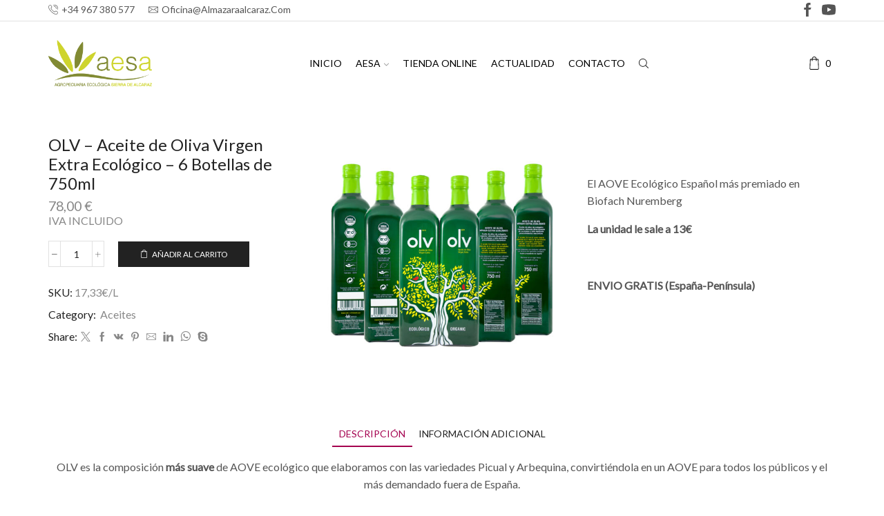

--- FILE ---
content_type: text/html; charset=UTF-8
request_url: https://almazaraalcaraz.com/tienda/producto/olv-virgen-extra-ecologico-envase-de-vidrio-750-ml-2/
body_size: 33806
content:

<!DOCTYPE html>
<html lang="es" >
<head>
	<meta charset="UTF-8" />
	<meta name="viewport" content="width=device-width, initial-scale=1.0, maximum-scale=1.0, user-scalable=0"/>
	<meta name='robots' content='index, follow, max-image-preview:large, max-snippet:-1, max-video-preview:-1' />
	<style>img:is([sizes="auto" i], [sizes^="auto," i]) { contain-intrinsic-size: 3000px 1500px }</style>
	
	<!-- This site is optimized with the Yoast SEO plugin v26.2 - https://yoast.com/wordpress/plugins/seo/ -->
	<title>OLV - Aceite de Oliva Virgen Extra Ecológico - 6 Botellas de 750ml - Almazara de Alcaraz</title>
	<meta name="description" content="OLV es la composición más suave de AOVE ecológico que elaboramos con las variedades Picual y Arbequina, convirtiéndola en un AOVE para todos los públicos y el más demandado fuera de España." />
	<link rel="canonical" href="https://almazaraalcaraz.com/tienda/producto/olv-virgen-extra-ecologico-envase-de-vidrio-750-ml-2/" />
	<meta property="og:locale" content="es_ES" />
	<meta property="og:type" content="article" />
	<meta property="og:title" content="OLV - Aceite de Oliva Virgen Extra Ecológico - 6 Botellas de 750ml - Almazara de Alcaraz" />
	<meta property="og:description" content="OLV es la composición más suave de AOVE ecológico que elaboramos con las variedades Picual y Arbequina, convirtiéndola en un AOVE para todos los públicos y el más demandado fuera de España." />
	<meta property="og:url" content="https://almazaraalcaraz.com/tienda/producto/olv-virgen-extra-ecologico-envase-de-vidrio-750-ml-2/" />
	<meta property="og:site_name" content="Almazara de Alcaraz" />
	<meta property="article:publisher" content="https://www.facebook.com/aesabio/?locale=es_ES" />
	<meta property="article:modified_time" content="2026-01-07T12:16:57+00:00" />
	<meta property="og:image" content="https://almazaraalcaraz.com/tienda/wp-content/uploads/2020/08/OLV_750ml_1.jpg" />
	<meta property="og:image:width" content="1200" />
	<meta property="og:image:height" content="1372" />
	<meta property="og:image:type" content="image/jpeg" />
	<meta name="twitter:card" content="summary_large_image" />
	<meta name="twitter:label1" content="Tiempo de lectura" />
	<meta name="twitter:data1" content="1 minuto" />
	<script type="application/ld+json" class="yoast-schema-graph">{"@context":"https://schema.org","@graph":[{"@type":"WebPage","@id":"https://almazaraalcaraz.com/tienda/producto/olv-virgen-extra-ecologico-envase-de-vidrio-750-ml-2/","url":"https://almazaraalcaraz.com/tienda/producto/olv-virgen-extra-ecologico-envase-de-vidrio-750-ml-2/","name":"OLV - Aceite de Oliva Virgen Extra Ecológico - 6 Botellas de 750ml - Almazara de Alcaraz","isPartOf":{"@id":"https://almazaraalcaraz.com/tienda/#website"},"primaryImageOfPage":{"@id":"https://almazaraalcaraz.com/tienda/producto/olv-virgen-extra-ecologico-envase-de-vidrio-750-ml-2/#primaryimage"},"image":{"@id":"https://almazaraalcaraz.com/tienda/producto/olv-virgen-extra-ecologico-envase-de-vidrio-750-ml-2/#primaryimage"},"thumbnailUrl":"https://almazaraalcaraz.com/tienda/wp-content/uploads/2020/08/OLV_750ml_1.jpg","datePublished":"2020-08-04T19:30:45+00:00","dateModified":"2026-01-07T12:16:57+00:00","description":"OLV es la composición más suave de AOVE ecológico que elaboramos con las variedades Picual y Arbequina, convirtiéndola en un AOVE para todos los públicos y el más demandado fuera de España.","breadcrumb":{"@id":"https://almazaraalcaraz.com/tienda/producto/olv-virgen-extra-ecologico-envase-de-vidrio-750-ml-2/#breadcrumb"},"inLanguage":"es","potentialAction":[{"@type":"ReadAction","target":["https://almazaraalcaraz.com/tienda/producto/olv-virgen-extra-ecologico-envase-de-vidrio-750-ml-2/"]}]},{"@type":"ImageObject","inLanguage":"es","@id":"https://almazaraalcaraz.com/tienda/producto/olv-virgen-extra-ecologico-envase-de-vidrio-750-ml-2/#primaryimage","url":"https://almazaraalcaraz.com/tienda/wp-content/uploads/2020/08/OLV_750ml_1.jpg","contentUrl":"https://almazaraalcaraz.com/tienda/wp-content/uploads/2020/08/OLV_750ml_1.jpg","width":1200,"height":1372},{"@type":"BreadcrumbList","@id":"https://almazaraalcaraz.com/tienda/producto/olv-virgen-extra-ecologico-envase-de-vidrio-750-ml-2/#breadcrumb","itemListElement":[{"@type":"ListItem","position":1,"name":"Portada","item":"https://almazaraalcaraz.com/tienda/"},{"@type":"ListItem","position":2,"name":"Comprar","item":"https://almazaraalcaraz.com/tienda/comprar/"},{"@type":"ListItem","position":3,"name":"OLV &#8211; Aceite de Oliva Virgen Extra Ecológico &#8211; 6 Botellas de 750ml"}]},{"@type":"WebSite","@id":"https://almazaraalcaraz.com/tienda/#website","url":"https://almazaraalcaraz.com/tienda/","name":"Almazara de Alcaraz","description":"Agropecuaria Ecológica Sierra de alcara","publisher":{"@id":"https://almazaraalcaraz.com/tienda/#organization"},"potentialAction":[{"@type":"SearchAction","target":{"@type":"EntryPoint","urlTemplate":"https://almazaraalcaraz.com/tienda/?s={search_term_string}"},"query-input":{"@type":"PropertyValueSpecification","valueRequired":true,"valueName":"search_term_string"}}],"inLanguage":"es"},{"@type":"Organization","@id":"https://almazaraalcaraz.com/tienda/#organization","name":"Almazara de Alcaraz","url":"https://almazaraalcaraz.com/tienda/","logo":{"@type":"ImageObject","inLanguage":"es","@id":"https://almazaraalcaraz.com/tienda/#/schema/logo/image/","url":"https://almazaraalcaraz.com/tienda/wp-content/uploads/2023/06/Logo-AESA_masgordo.png","contentUrl":"https://almazaraalcaraz.com/tienda/wp-content/uploads/2023/06/Logo-AESA_masgordo.png","width":591,"height":264,"caption":"Almazara de Alcaraz"},"image":{"@id":"https://almazaraalcaraz.com/tienda/#/schema/logo/image/"},"sameAs":["https://www.facebook.com/aesabio/?locale=es_ES","https://www.youtube.com/@AESAsierradealcaraz"]}]}</script>
	<!-- / Yoast SEO plugin. -->


<link rel="alternate" type="application/rss+xml" title="Almazara de Alcaraz &raquo; Feed" href="https://almazaraalcaraz.com/tienda/feed/" />
<link rel="alternate" type="application/rss+xml" title="Almazara de Alcaraz &raquo; Feed de los comentarios" href="https://almazaraalcaraz.com/tienda/comments/feed/" />
<script type="text/javascript">
/* <![CDATA[ */
window._wpemojiSettings = {"baseUrl":"https:\/\/s.w.org\/images\/core\/emoji\/16.0.1\/72x72\/","ext":".png","svgUrl":"https:\/\/s.w.org\/images\/core\/emoji\/16.0.1\/svg\/","svgExt":".svg","source":{"concatemoji":"https:\/\/almazaraalcaraz.com\/tienda\/wp-includes\/js\/wp-emoji-release.min.js?ver=6.8.3"}};
/*! This file is auto-generated */
!function(s,n){var o,i,e;function c(e){try{var t={supportTests:e,timestamp:(new Date).valueOf()};sessionStorage.setItem(o,JSON.stringify(t))}catch(e){}}function p(e,t,n){e.clearRect(0,0,e.canvas.width,e.canvas.height),e.fillText(t,0,0);var t=new Uint32Array(e.getImageData(0,0,e.canvas.width,e.canvas.height).data),a=(e.clearRect(0,0,e.canvas.width,e.canvas.height),e.fillText(n,0,0),new Uint32Array(e.getImageData(0,0,e.canvas.width,e.canvas.height).data));return t.every(function(e,t){return e===a[t]})}function u(e,t){e.clearRect(0,0,e.canvas.width,e.canvas.height),e.fillText(t,0,0);for(var n=e.getImageData(16,16,1,1),a=0;a<n.data.length;a++)if(0!==n.data[a])return!1;return!0}function f(e,t,n,a){switch(t){case"flag":return n(e,"\ud83c\udff3\ufe0f\u200d\u26a7\ufe0f","\ud83c\udff3\ufe0f\u200b\u26a7\ufe0f")?!1:!n(e,"\ud83c\udde8\ud83c\uddf6","\ud83c\udde8\u200b\ud83c\uddf6")&&!n(e,"\ud83c\udff4\udb40\udc67\udb40\udc62\udb40\udc65\udb40\udc6e\udb40\udc67\udb40\udc7f","\ud83c\udff4\u200b\udb40\udc67\u200b\udb40\udc62\u200b\udb40\udc65\u200b\udb40\udc6e\u200b\udb40\udc67\u200b\udb40\udc7f");case"emoji":return!a(e,"\ud83e\udedf")}return!1}function g(e,t,n,a){var r="undefined"!=typeof WorkerGlobalScope&&self instanceof WorkerGlobalScope?new OffscreenCanvas(300,150):s.createElement("canvas"),o=r.getContext("2d",{willReadFrequently:!0}),i=(o.textBaseline="top",o.font="600 32px Arial",{});return e.forEach(function(e){i[e]=t(o,e,n,a)}),i}function t(e){var t=s.createElement("script");t.src=e,t.defer=!0,s.head.appendChild(t)}"undefined"!=typeof Promise&&(o="wpEmojiSettingsSupports",i=["flag","emoji"],n.supports={everything:!0,everythingExceptFlag:!0},e=new Promise(function(e){s.addEventListener("DOMContentLoaded",e,{once:!0})}),new Promise(function(t){var n=function(){try{var e=JSON.parse(sessionStorage.getItem(o));if("object"==typeof e&&"number"==typeof e.timestamp&&(new Date).valueOf()<e.timestamp+604800&&"object"==typeof e.supportTests)return e.supportTests}catch(e){}return null}();if(!n){if("undefined"!=typeof Worker&&"undefined"!=typeof OffscreenCanvas&&"undefined"!=typeof URL&&URL.createObjectURL&&"undefined"!=typeof Blob)try{var e="postMessage("+g.toString()+"("+[JSON.stringify(i),f.toString(),p.toString(),u.toString()].join(",")+"));",a=new Blob([e],{type:"text/javascript"}),r=new Worker(URL.createObjectURL(a),{name:"wpTestEmojiSupports"});return void(r.onmessage=function(e){c(n=e.data),r.terminate(),t(n)})}catch(e){}c(n=g(i,f,p,u))}t(n)}).then(function(e){for(var t in e)n.supports[t]=e[t],n.supports.everything=n.supports.everything&&n.supports[t],"flag"!==t&&(n.supports.everythingExceptFlag=n.supports.everythingExceptFlag&&n.supports[t]);n.supports.everythingExceptFlag=n.supports.everythingExceptFlag&&!n.supports.flag,n.DOMReady=!1,n.readyCallback=function(){n.DOMReady=!0}}).then(function(){return e}).then(function(){var e;n.supports.everything||(n.readyCallback(),(e=n.source||{}).concatemoji?t(e.concatemoji):e.wpemoji&&e.twemoji&&(t(e.twemoji),t(e.wpemoji)))}))}((window,document),window._wpemojiSettings);
/* ]]> */
</script>
<style id='wp-emoji-styles-inline-css' type='text/css'>

	img.wp-smiley, img.emoji {
		display: inline !important;
		border: none !important;
		box-shadow: none !important;
		height: 1em !important;
		width: 1em !important;
		margin: 0 0.07em !important;
		vertical-align: -0.1em !important;
		background: none !important;
		padding: 0 !important;
	}
</style>
<link rel='stylesheet' id='wp-block-library-css' href='https://almazaraalcaraz.com/tienda/wp-includes/css/dist/block-library/style.min.css?ver=6.8.3' type='text/css' media='all' />
<style id='classic-theme-styles-inline-css' type='text/css'>
/*! This file is auto-generated */
.wp-block-button__link{color:#fff;background-color:#32373c;border-radius:9999px;box-shadow:none;text-decoration:none;padding:calc(.667em + 2px) calc(1.333em + 2px);font-size:1.125em}.wp-block-file__button{background:#32373c;color:#fff;text-decoration:none}
</style>
<style id='global-styles-inline-css' type='text/css'>
:root{--wp--preset--aspect-ratio--square: 1;--wp--preset--aspect-ratio--4-3: 4/3;--wp--preset--aspect-ratio--3-4: 3/4;--wp--preset--aspect-ratio--3-2: 3/2;--wp--preset--aspect-ratio--2-3: 2/3;--wp--preset--aspect-ratio--16-9: 16/9;--wp--preset--aspect-ratio--9-16: 9/16;--wp--preset--color--black: #000000;--wp--preset--color--cyan-bluish-gray: #abb8c3;--wp--preset--color--white: #ffffff;--wp--preset--color--pale-pink: #f78da7;--wp--preset--color--vivid-red: #cf2e2e;--wp--preset--color--luminous-vivid-orange: #ff6900;--wp--preset--color--luminous-vivid-amber: #fcb900;--wp--preset--color--light-green-cyan: #7bdcb5;--wp--preset--color--vivid-green-cyan: #00d084;--wp--preset--color--pale-cyan-blue: #8ed1fc;--wp--preset--color--vivid-cyan-blue: #0693e3;--wp--preset--color--vivid-purple: #9b51e0;--wp--preset--gradient--vivid-cyan-blue-to-vivid-purple: linear-gradient(135deg,rgba(6,147,227,1) 0%,rgb(155,81,224) 100%);--wp--preset--gradient--light-green-cyan-to-vivid-green-cyan: linear-gradient(135deg,rgb(122,220,180) 0%,rgb(0,208,130) 100%);--wp--preset--gradient--luminous-vivid-amber-to-luminous-vivid-orange: linear-gradient(135deg,rgba(252,185,0,1) 0%,rgba(255,105,0,1) 100%);--wp--preset--gradient--luminous-vivid-orange-to-vivid-red: linear-gradient(135deg,rgba(255,105,0,1) 0%,rgb(207,46,46) 100%);--wp--preset--gradient--very-light-gray-to-cyan-bluish-gray: linear-gradient(135deg,rgb(238,238,238) 0%,rgb(169,184,195) 100%);--wp--preset--gradient--cool-to-warm-spectrum: linear-gradient(135deg,rgb(74,234,220) 0%,rgb(151,120,209) 20%,rgb(207,42,186) 40%,rgb(238,44,130) 60%,rgb(251,105,98) 80%,rgb(254,248,76) 100%);--wp--preset--gradient--blush-light-purple: linear-gradient(135deg,rgb(255,206,236) 0%,rgb(152,150,240) 100%);--wp--preset--gradient--blush-bordeaux: linear-gradient(135deg,rgb(254,205,165) 0%,rgb(254,45,45) 50%,rgb(107,0,62) 100%);--wp--preset--gradient--luminous-dusk: linear-gradient(135deg,rgb(255,203,112) 0%,rgb(199,81,192) 50%,rgb(65,88,208) 100%);--wp--preset--gradient--pale-ocean: linear-gradient(135deg,rgb(255,245,203) 0%,rgb(182,227,212) 50%,rgb(51,167,181) 100%);--wp--preset--gradient--electric-grass: linear-gradient(135deg,rgb(202,248,128) 0%,rgb(113,206,126) 100%);--wp--preset--gradient--midnight: linear-gradient(135deg,rgb(2,3,129) 0%,rgb(40,116,252) 100%);--wp--preset--font-size--small: 13px;--wp--preset--font-size--medium: 20px;--wp--preset--font-size--large: 36px;--wp--preset--font-size--x-large: 42px;--wp--preset--spacing--20: 0.44rem;--wp--preset--spacing--30: 0.67rem;--wp--preset--spacing--40: 1rem;--wp--preset--spacing--50: 1.5rem;--wp--preset--spacing--60: 2.25rem;--wp--preset--spacing--70: 3.38rem;--wp--preset--spacing--80: 5.06rem;--wp--preset--shadow--natural: 6px 6px 9px rgba(0, 0, 0, 0.2);--wp--preset--shadow--deep: 12px 12px 50px rgba(0, 0, 0, 0.4);--wp--preset--shadow--sharp: 6px 6px 0px rgba(0, 0, 0, 0.2);--wp--preset--shadow--outlined: 6px 6px 0px -3px rgba(255, 255, 255, 1), 6px 6px rgba(0, 0, 0, 1);--wp--preset--shadow--crisp: 6px 6px 0px rgba(0, 0, 0, 1);}:where(.is-layout-flex){gap: 0.5em;}:where(.is-layout-grid){gap: 0.5em;}body .is-layout-flex{display: flex;}.is-layout-flex{flex-wrap: wrap;align-items: center;}.is-layout-flex > :is(*, div){margin: 0;}body .is-layout-grid{display: grid;}.is-layout-grid > :is(*, div){margin: 0;}:where(.wp-block-columns.is-layout-flex){gap: 2em;}:where(.wp-block-columns.is-layout-grid){gap: 2em;}:where(.wp-block-post-template.is-layout-flex){gap: 1.25em;}:where(.wp-block-post-template.is-layout-grid){gap: 1.25em;}.has-black-color{color: var(--wp--preset--color--black) !important;}.has-cyan-bluish-gray-color{color: var(--wp--preset--color--cyan-bluish-gray) !important;}.has-white-color{color: var(--wp--preset--color--white) !important;}.has-pale-pink-color{color: var(--wp--preset--color--pale-pink) !important;}.has-vivid-red-color{color: var(--wp--preset--color--vivid-red) !important;}.has-luminous-vivid-orange-color{color: var(--wp--preset--color--luminous-vivid-orange) !important;}.has-luminous-vivid-amber-color{color: var(--wp--preset--color--luminous-vivid-amber) !important;}.has-light-green-cyan-color{color: var(--wp--preset--color--light-green-cyan) !important;}.has-vivid-green-cyan-color{color: var(--wp--preset--color--vivid-green-cyan) !important;}.has-pale-cyan-blue-color{color: var(--wp--preset--color--pale-cyan-blue) !important;}.has-vivid-cyan-blue-color{color: var(--wp--preset--color--vivid-cyan-blue) !important;}.has-vivid-purple-color{color: var(--wp--preset--color--vivid-purple) !important;}.has-black-background-color{background-color: var(--wp--preset--color--black) !important;}.has-cyan-bluish-gray-background-color{background-color: var(--wp--preset--color--cyan-bluish-gray) !important;}.has-white-background-color{background-color: var(--wp--preset--color--white) !important;}.has-pale-pink-background-color{background-color: var(--wp--preset--color--pale-pink) !important;}.has-vivid-red-background-color{background-color: var(--wp--preset--color--vivid-red) !important;}.has-luminous-vivid-orange-background-color{background-color: var(--wp--preset--color--luminous-vivid-orange) !important;}.has-luminous-vivid-amber-background-color{background-color: var(--wp--preset--color--luminous-vivid-amber) !important;}.has-light-green-cyan-background-color{background-color: var(--wp--preset--color--light-green-cyan) !important;}.has-vivid-green-cyan-background-color{background-color: var(--wp--preset--color--vivid-green-cyan) !important;}.has-pale-cyan-blue-background-color{background-color: var(--wp--preset--color--pale-cyan-blue) !important;}.has-vivid-cyan-blue-background-color{background-color: var(--wp--preset--color--vivid-cyan-blue) !important;}.has-vivid-purple-background-color{background-color: var(--wp--preset--color--vivid-purple) !important;}.has-black-border-color{border-color: var(--wp--preset--color--black) !important;}.has-cyan-bluish-gray-border-color{border-color: var(--wp--preset--color--cyan-bluish-gray) !important;}.has-white-border-color{border-color: var(--wp--preset--color--white) !important;}.has-pale-pink-border-color{border-color: var(--wp--preset--color--pale-pink) !important;}.has-vivid-red-border-color{border-color: var(--wp--preset--color--vivid-red) !important;}.has-luminous-vivid-orange-border-color{border-color: var(--wp--preset--color--luminous-vivid-orange) !important;}.has-luminous-vivid-amber-border-color{border-color: var(--wp--preset--color--luminous-vivid-amber) !important;}.has-light-green-cyan-border-color{border-color: var(--wp--preset--color--light-green-cyan) !important;}.has-vivid-green-cyan-border-color{border-color: var(--wp--preset--color--vivid-green-cyan) !important;}.has-pale-cyan-blue-border-color{border-color: var(--wp--preset--color--pale-cyan-blue) !important;}.has-vivid-cyan-blue-border-color{border-color: var(--wp--preset--color--vivid-cyan-blue) !important;}.has-vivid-purple-border-color{border-color: var(--wp--preset--color--vivid-purple) !important;}.has-vivid-cyan-blue-to-vivid-purple-gradient-background{background: var(--wp--preset--gradient--vivid-cyan-blue-to-vivid-purple) !important;}.has-light-green-cyan-to-vivid-green-cyan-gradient-background{background: var(--wp--preset--gradient--light-green-cyan-to-vivid-green-cyan) !important;}.has-luminous-vivid-amber-to-luminous-vivid-orange-gradient-background{background: var(--wp--preset--gradient--luminous-vivid-amber-to-luminous-vivid-orange) !important;}.has-luminous-vivid-orange-to-vivid-red-gradient-background{background: var(--wp--preset--gradient--luminous-vivid-orange-to-vivid-red) !important;}.has-very-light-gray-to-cyan-bluish-gray-gradient-background{background: var(--wp--preset--gradient--very-light-gray-to-cyan-bluish-gray) !important;}.has-cool-to-warm-spectrum-gradient-background{background: var(--wp--preset--gradient--cool-to-warm-spectrum) !important;}.has-blush-light-purple-gradient-background{background: var(--wp--preset--gradient--blush-light-purple) !important;}.has-blush-bordeaux-gradient-background{background: var(--wp--preset--gradient--blush-bordeaux) !important;}.has-luminous-dusk-gradient-background{background: var(--wp--preset--gradient--luminous-dusk) !important;}.has-pale-ocean-gradient-background{background: var(--wp--preset--gradient--pale-ocean) !important;}.has-electric-grass-gradient-background{background: var(--wp--preset--gradient--electric-grass) !important;}.has-midnight-gradient-background{background: var(--wp--preset--gradient--midnight) !important;}.has-small-font-size{font-size: var(--wp--preset--font-size--small) !important;}.has-medium-font-size{font-size: var(--wp--preset--font-size--medium) !important;}.has-large-font-size{font-size: var(--wp--preset--font-size--large) !important;}.has-x-large-font-size{font-size: var(--wp--preset--font-size--x-large) !important;}
:where(.wp-block-post-template.is-layout-flex){gap: 1.25em;}:where(.wp-block-post-template.is-layout-grid){gap: 1.25em;}
:where(.wp-block-columns.is-layout-flex){gap: 2em;}:where(.wp-block-columns.is-layout-grid){gap: 2em;}
:root :where(.wp-block-pullquote){font-size: 1.5em;line-height: 1.6;}
</style>
<link rel='stylesheet' id='contact-form-7-css' href='https://almazaraalcaraz.com/tienda/wp-content/plugins/contact-form-7/includes/css/styles.css?ver=6.1.3' type='text/css' media='all' />
<link rel='stylesheet' id='wfg-styles-css' href='https://almazaraalcaraz.com/tienda/wp-content/plugins/woocommerce-multiple-free-gift/css/wfg-styles.css?ver=6.8.3' type='text/css' media='all' />
<style id='woocommerce-inline-inline-css' type='text/css'>
.woocommerce form .form-row .required { visibility: visible; }
</style>
<link rel='stylesheet' id='brands-styles-css' href='https://almazaraalcaraz.com/tienda/wp-content/plugins/woocommerce/assets/css/brands.css?ver=10.3.4' type='text/css' media='all' />
<link rel='stylesheet' id='js_composer_front-css' href='https://almazaraalcaraz.com/tienda/wp-content/plugins/js_composer/assets/css/js_composer.min.css?ver=7.0' type='text/css' media='all' />
<link rel='stylesheet' id='etheme-parent-style-css' href='https://almazaraalcaraz.com/tienda/wp-content/themes/xstore/xstore.min.css?ver=9.6.1' type='text/css' media='all' />
<link rel='stylesheet' id='etheme-swatches-style-css' href='https://almazaraalcaraz.com/tienda/wp-content/themes/xstore/css/swatches.min.css?ver=9.6.1' type='text/css' media='all' />
<link rel='stylesheet' id='etheme-wpb-style-css' href='https://almazaraalcaraz.com/tienda/wp-content/themes/xstore/css/wpb.min.css?ver=9.6.1' type='text/css' media='all' />
<link rel='stylesheet' id='etheme-back-top-css' href='https://almazaraalcaraz.com/tienda/wp-content/themes/xstore/css/modules/back-top.min.css?ver=9.6.1' type='text/css' media='all' />
<link rel='stylesheet' id='etheme-woocommerce-css' href='https://almazaraalcaraz.com/tienda/wp-content/themes/xstore/css/modules/woocommerce/global.min.css?ver=9.6.1' type='text/css' media='all' />
<link rel='stylesheet' id='etheme-woocommerce-archive-css' href='https://almazaraalcaraz.com/tienda/wp-content/themes/xstore/css/modules/woocommerce/archive.min.css?ver=9.6.1' type='text/css' media='all' />
<link rel='stylesheet' id='etheme-single-product-css' href='https://almazaraalcaraz.com/tienda/wp-content/themes/xstore/css/modules/woocommerce/single-product/single-product.min.css?ver=9.6.1' type='text/css' media='all' />
<link rel='stylesheet' id='etheme-single-product-elements-css' href='https://almazaraalcaraz.com/tienda/wp-content/themes/xstore/css/modules/woocommerce/single-product/single-product-elements.min.css?ver=9.6.1' type='text/css' media='all' />
<link rel='stylesheet' id='etheme-star-rating-css' href='https://almazaraalcaraz.com/tienda/wp-content/themes/xstore/css/modules/star-rating.min.css?ver=9.6.1' type='text/css' media='all' />
<link rel='stylesheet' id='etheme-comments-css' href='https://almazaraalcaraz.com/tienda/wp-content/themes/xstore/css/modules/comments.min.css?ver=9.6.1' type='text/css' media='all' />
<link rel='stylesheet' id='etheme-single-post-meta-css' href='https://almazaraalcaraz.com/tienda/wp-content/themes/xstore/css/modules/blog/single-post/meta.min.css?ver=9.6.1' type='text/css' media='all' />
<link rel='stylesheet' id='etheme-contact-forms-css' href='https://almazaraalcaraz.com/tienda/wp-content/themes/xstore/css/modules/contact-forms.min.css?ver=9.6.1' type='text/css' media='all' />
<style id='xstore-icons-font-inline-css' type='text/css'>
@font-face {
				  font-family: 'xstore-icons';
				  src:
				    url('https://almazaraalcaraz.com/tienda/wp-content/themes/xstore/fonts/xstore-icons-light.ttf') format('truetype'),
				    url('https://almazaraalcaraz.com/tienda/wp-content/themes/xstore/fonts/xstore-icons-light.woff2') format('woff2'),
				    url('https://almazaraalcaraz.com/tienda/wp-content/themes/xstore/fonts/xstore-icons-light.woff') format('woff'),
				    url('https://almazaraalcaraz.com/tienda/wp-content/themes/xstore/fonts/xstore-icons-light.svg#xstore-icons') format('svg');
				  font-weight: normal;
				  font-style: normal;
				  font-display: swap;
				}
</style>
<link rel='stylesheet' id='etheme-header-contacts-css' href='https://almazaraalcaraz.com/tienda/wp-content/themes/xstore/css/modules/layout/header/parts/contacts.min.css?ver=9.6.1' type='text/css' media='all' />
<link rel='stylesheet' id='etheme-header-menu-css' href='https://almazaraalcaraz.com/tienda/wp-content/themes/xstore/css/modules/layout/header/parts/menu.min.css?ver=9.6.1' type='text/css' media='all' />
<link rel='stylesheet' id='etheme-header-search-css' href='https://almazaraalcaraz.com/tienda/wp-content/themes/xstore/css/modules/layout/header/parts/search.min.css?ver=9.6.1' type='text/css' media='all' />
<link rel='stylesheet' id='xstore-kirki-styles-css' href='https://almazaraalcaraz.com/tienda/wp-content/uploads/xstore/kirki-styles.css?ver=1694768493303' type='text/css' media='all' />
<link rel='stylesheet' id='mpc-massive-style-css' href='https://almazaraalcaraz.com/tienda/wp-content/plugins/mpc-massive/assets/css/mpc-styles.css?ver=2.4.6.1' type='text/css' media='all' />
<script type="text/template" id="tmpl-variation-template">
	<div class="woocommerce-variation-description">{{{ data.variation.variation_description }}}</div>
	<div class="woocommerce-variation-price">{{{ data.variation.price_html }}}</div>
	<div class="woocommerce-variation-availability">{{{ data.variation.availability_html }}}</div>
</script>
<script type="text/template" id="tmpl-unavailable-variation-template">
	<p role="alert">Lo siento, este producto no está disponible. Por favor, elige otra combinación.</p>
</script>
<script type="text/javascript" src="https://almazaraalcaraz.com/tienda/wp-includes/js/jquery/jquery.min.js?ver=3.7.1" id="jquery-core-js"></script>
<script type="text/javascript" src="https://almazaraalcaraz.com/tienda/wp-includes/js/jquery/jquery-migrate.min.js?ver=3.4.1" id="jquery-migrate-js"></script>
<script type="text/javascript" src="https://almazaraalcaraz.com/tienda/wp-content/plugins/revslider/public/assets/js/rbtools.min.js?ver=6.6.16" async id="tp-tools-js"></script>
<script type="text/javascript" src="https://almazaraalcaraz.com/tienda/wp-content/plugins/revslider/public/assets/js/rs6.min.js?ver=6.6.16" async id="revmin-js"></script>
<script type="text/javascript" src="https://almazaraalcaraz.com/tienda/wp-content/plugins/woocommerce-multiple-free-gift/js/wfg-scripts.js?ver=6.8.3" id="wfg-scripts-js"></script>
<script type="text/javascript" src="https://almazaraalcaraz.com/tienda/wp-content/plugins/woocommerce/assets/js/jquery-blockui/jquery.blockUI.min.js?ver=2.7.0-wc.10.3.4" id="wc-jquery-blockui-js" data-wp-strategy="defer"></script>
<script type="text/javascript" id="wc-add-to-cart-js-extra">
/* <![CDATA[ */
var wc_add_to_cart_params = {"ajax_url":"\/tienda\/wp-admin\/admin-ajax.php","wc_ajax_url":"\/tienda\/?wc-ajax=%%endpoint%%","i18n_view_cart":"Ver carrito","cart_url":"https:\/\/almazaraalcaraz.com\/tienda\/carrito\/","is_cart":"","cart_redirect_after_add":"no"};
/* ]]> */
</script>
<script type="text/javascript" src="https://almazaraalcaraz.com/tienda/wp-content/plugins/woocommerce/assets/js/frontend/add-to-cart.min.js?ver=10.3.4" id="wc-add-to-cart-js" data-wp-strategy="defer"></script>
<script type="text/javascript" src="https://almazaraalcaraz.com/tienda/wp-content/plugins/woocommerce/assets/js/zoom/jquery.zoom.min.js?ver=1.7.21-wc.10.3.4" id="wc-zoom-js" defer="defer" data-wp-strategy="defer"></script>
<script type="text/javascript" id="wc-single-product-js-extra">
/* <![CDATA[ */
var wc_single_product_params = {"i18n_required_rating_text":"Por favor elige una puntuaci\u00f3n","i18n_rating_options":["1 de 5 estrellas","2 de 5 estrellas","3 de 5 estrellas","4 de 5 estrellas","5 de 5 estrellas"],"i18n_product_gallery_trigger_text":"Ver galer\u00eda de im\u00e1genes a pantalla completa","review_rating_required":"yes","flexslider":{"rtl":false,"animation":"slide","smoothHeight":true,"directionNav":false,"controlNav":"thumbnails","slideshow":false,"animationSpeed":500,"animationLoop":false,"allowOneSlide":false},"zoom_enabled":"1","zoom_options":[],"photoswipe_enabled":"","photoswipe_options":{"shareEl":false,"closeOnScroll":false,"history":false,"hideAnimationDuration":0,"showAnimationDuration":0},"flexslider_enabled":""};
/* ]]> */
</script>
<script type="text/javascript" src="https://almazaraalcaraz.com/tienda/wp-content/plugins/woocommerce/assets/js/frontend/single-product.min.js?ver=10.3.4" id="wc-single-product-js" defer="defer" data-wp-strategy="defer"></script>
<script type="text/javascript" src="https://almazaraalcaraz.com/tienda/wp-content/plugins/woocommerce/assets/js/js-cookie/js.cookie.min.js?ver=2.1.4-wc.10.3.4" id="wc-js-cookie-js" defer="defer" data-wp-strategy="defer"></script>
<script type="text/javascript" id="woocommerce-js-extra">
/* <![CDATA[ */
var woocommerce_params = {"ajax_url":"\/tienda\/wp-admin\/admin-ajax.php","wc_ajax_url":"\/tienda\/?wc-ajax=%%endpoint%%","i18n_password_show":"Mostrar contrase\u00f1a","i18n_password_hide":"Ocultar contrase\u00f1a"};
/* ]]> */
</script>
<script type="text/javascript" src="https://almazaraalcaraz.com/tienda/wp-content/plugins/woocommerce/assets/js/frontend/woocommerce.min.js?ver=10.3.4" id="woocommerce-js" defer="defer" data-wp-strategy="defer"></script>
<script type="text/javascript" src="https://almazaraalcaraz.com/tienda/wp-content/plugins/js_composer/assets/js/vendors/woocommerce-add-to-cart.js?ver=7.0" id="vc_woocommerce-add-to-cart-js-js"></script>
<script type="text/javascript" src="https://almazaraalcaraz.com/tienda/wp-includes/js/underscore.min.js?ver=1.13.7" id="underscore-js"></script>
<script type="text/javascript" id="wp-util-js-extra">
/* <![CDATA[ */
var _wpUtilSettings = {"ajax":{"url":"\/tienda\/wp-admin\/admin-ajax.php"}};
/* ]]> */
</script>
<script type="text/javascript" src="https://almazaraalcaraz.com/tienda/wp-includes/js/wp-util.min.js?ver=6.8.3" id="wp-util-js"></script>
<script type="text/javascript" id="wc-add-to-cart-variation-js-extra">
/* <![CDATA[ */
var wc_add_to_cart_variation_params = {"wc_ajax_url":"\/tienda\/?wc-ajax=%%endpoint%%","i18n_no_matching_variations_text":"Lo siento, no hay productos que igualen tu selecci\u00f3n. Por favor, escoge una combinaci\u00f3n diferente.","i18n_make_a_selection_text":"Elige las opciones del producto antes de a\u00f1adir este producto a tu carrito.","i18n_unavailable_text":"Lo siento, este producto no est\u00e1 disponible. Por favor, elige otra combinaci\u00f3n.","i18n_reset_alert_text":"Se ha restablecido tu selecci\u00f3n. Por favor, elige alguna opci\u00f3n del producto antes de poder a\u00f1adir este producto a tu carrito."};
/* ]]> */
</script>
<script type="text/javascript" src="https://almazaraalcaraz.com/tienda/wp-content/plugins/woocommerce/assets/js/frontend/add-to-cart-variation.min.js?ver=10.3.4" id="wc-add-to-cart-variation-js" defer="defer" data-wp-strategy="defer"></script>
<script></script><link rel="https://api.w.org/" href="https://almazaraalcaraz.com/tienda/wp-json/" /><link rel="alternate" title="JSON" type="application/json" href="https://almazaraalcaraz.com/tienda/wp-json/wp/v2/product/5152" /><link rel="EditURI" type="application/rsd+xml" title="RSD" href="https://almazaraalcaraz.com/tienda/xmlrpc.php?rsd" />
<meta name="generator" content="WordPress 6.8.3" />
<meta name="generator" content="WooCommerce 10.3.4" />
<link rel='shortlink' href='https://almazaraalcaraz.com/tienda/?p=5152' />
			<link rel="prefetch" as="font" href="https://almazaraalcaraz.com/tienda/wp-content/themes/xstore/fonts/xstore-icons-light.woff?v=9.6.1" type="font/woff">
					<link rel="prefetch" as="font" href="https://almazaraalcaraz.com/tienda/wp-content/themes/xstore/fonts/xstore-icons-light.woff2?v=9.6.1" type="font/woff2">
			<noscript><style>.woocommerce-product-gallery{ opacity: 1 !important; }</style></noscript>
	<meta name="generator" content="Powered by WPBakery Page Builder - drag and drop page builder for WordPress."/>
<meta name="generator" content="Powered by Slider Revolution 6.6.16 - responsive, Mobile-Friendly Slider Plugin for WordPress with comfortable drag and drop interface." />
<script>function setREVStartSize(e){
			//window.requestAnimationFrame(function() {
				window.RSIW = window.RSIW===undefined ? window.innerWidth : window.RSIW;
				window.RSIH = window.RSIH===undefined ? window.innerHeight : window.RSIH;
				try {
					var pw = document.getElementById(e.c).parentNode.offsetWidth,
						newh;
					pw = pw===0 || isNaN(pw) || (e.l=="fullwidth" || e.layout=="fullwidth") ? window.RSIW : pw;
					e.tabw = e.tabw===undefined ? 0 : parseInt(e.tabw);
					e.thumbw = e.thumbw===undefined ? 0 : parseInt(e.thumbw);
					e.tabh = e.tabh===undefined ? 0 : parseInt(e.tabh);
					e.thumbh = e.thumbh===undefined ? 0 : parseInt(e.thumbh);
					e.tabhide = e.tabhide===undefined ? 0 : parseInt(e.tabhide);
					e.thumbhide = e.thumbhide===undefined ? 0 : parseInt(e.thumbhide);
					e.mh = e.mh===undefined || e.mh=="" || e.mh==="auto" ? 0 : parseInt(e.mh,0);
					if(e.layout==="fullscreen" || e.l==="fullscreen")
						newh = Math.max(e.mh,window.RSIH);
					else{
						e.gw = Array.isArray(e.gw) ? e.gw : [e.gw];
						for (var i in e.rl) if (e.gw[i]===undefined || e.gw[i]===0) e.gw[i] = e.gw[i-1];
						e.gh = e.el===undefined || e.el==="" || (Array.isArray(e.el) && e.el.length==0)? e.gh : e.el;
						e.gh = Array.isArray(e.gh) ? e.gh : [e.gh];
						for (var i in e.rl) if (e.gh[i]===undefined || e.gh[i]===0) e.gh[i] = e.gh[i-1];
											
						var nl = new Array(e.rl.length),
							ix = 0,
							sl;
						e.tabw = e.tabhide>=pw ? 0 : e.tabw;
						e.thumbw = e.thumbhide>=pw ? 0 : e.thumbw;
						e.tabh = e.tabhide>=pw ? 0 : e.tabh;
						e.thumbh = e.thumbhide>=pw ? 0 : e.thumbh;
						for (var i in e.rl) nl[i] = e.rl[i]<window.RSIW ? 0 : e.rl[i];
						sl = nl[0];
						for (var i in nl) if (sl>nl[i] && nl[i]>0) { sl = nl[i]; ix=i;}
						var m = pw>(e.gw[ix]+e.tabw+e.thumbw) ? 1 : (pw-(e.tabw+e.thumbw)) / (e.gw[ix]);
						newh =  (e.gh[ix] * m) + (e.tabh + e.thumbh);
					}
					var el = document.getElementById(e.c);
					if (el!==null && el) el.style.height = newh+"px";
					el = document.getElementById(e.c+"_wrapper");
					if (el!==null && el) {
						el.style.height = newh+"px";
						el.style.display = "block";
					}
				} catch(e){
					console.log("Failure at Presize of Slider:" + e)
				}
			//});
		  };</script>
<style id="kirki-inline-styles"></style><style type="text/css" class="et_custom-css">.swiper-custom-right:not(.et-swiper-elementor-nav),.swiper-custom-left:not(.et-swiper-elementor-nav){background:transparent !important}@media only screen and (max-width:1230px){.swiper-custom-left,.middle-inside .swiper-entry .swiper-button-prev,.middle-inside.swiper-entry .swiper-button-prev{left:-15px}.swiper-custom-right,.middle-inside .swiper-entry .swiper-button-next,.middle-inside.swiper-entry .swiper-button-next{right:-15px}.middle-inbox .swiper-entry .swiper-button-prev,.middle-inbox.swiper-entry .swiper-button-prev{left:8px}.middle-inbox .swiper-entry .swiper-button-next,.middle-inbox.swiper-entry .swiper-button-next{right:8px}.swiper-entry:hover .swiper-custom-left,.middle-inside .swiper-entry:hover .swiper-button-prev,.middle-inside.swiper-entry:hover .swiper-button-prev{left:-5px}.swiper-entry:hover .swiper-custom-right,.middle-inside .swiper-entry:hover .swiper-button-next,.middle-inside.swiper-entry:hover .swiper-button-next{right:-5px}.middle-inbox .swiper-entry:hover .swiper-button-prev,.middle-inbox.swiper-entry:hover .swiper-button-prev{left:5px}.middle-inbox .swiper-entry:hover .swiper-button-next,.middle-inbox.swiper-entry:hover .swiper-button-next{right:5px}}.header-main-menu.et_element-top-level .menu{margin-right:-0px;margin-left:-0px}@media only screen and (max-width:992px){.header-wrapper,.site-header-vertical{display:none}}@media only screen and (min-width:993px){.mobile-header-wrapper{display:none}}.swiper-container{width:auto}.content-product .product-content-image img,.category-grid img,.categoriesCarousel .category-grid img{width:100%}.etheme-elementor-slider:not(.swiper-container-initialized,.swiper-initialized) .swiper-slide{max-width:calc(100% / var(--slides-per-view,4))}.etheme-elementor-slider[data-animation]:not(.swiper-container-initialized,.swiper-initialized,[data-animation=slide],[data-animation=coverflow]) .swiper-slide{max-width:100%}body:not([data-elementor-device-mode]) .etheme-elementor-off-canvas__container{transition:none;opacity:0;visibility:hidden;position:fixed}</style><noscript><style> .wpb_animate_when_almost_visible { opacity: 1; }</style></noscript><style type="text/css" data-type="et_vc_shortcodes-custom-css">@media only screen and (max-width: 1199px) and (min-width: 769px) { div.et-md-no-bg { background-image: none !important; } }@media only screen and (max-width: 768px) and (min-width: 480px) { div.et-sm-no-bg { background-image: none !important; } }@media only screen and (max-width: 480px) {div.et-xs-no-bg { background-image: none !important; }}</style></head>
<body class="wp-singular product-template-default single single-product postid-5152 wp-theme-xstore theme-xstore woocommerce woocommerce-page woocommerce-no-js et_cart-type-1 et_b_dt_header-not-overlap et_b_mob_header-not-overlap  et-preloader-off et-catalog-off sticky-message-on global-product-name-on et-enable-swatch wpb-js-composer js-comp-ver-7.0 vc_responsive" data-mode="light">



<div class="template-container">

		<div class="template-content">
		<div class="page-wrapper">
			<header id="header" class="site-header sticky"  data-type="smart"><div class="header-wrapper">
<div class="header-top-wrapper ">
	<div class="header-top" data-title="Header top">
		<div class="et-row-container et-container">
			<div class="et-wrap-columns flex align-items-center">		
				
		
        <div class="et_column et_col-xs-4 et_col-xs-offset-0">
			

<div class="et_element et_b_header-contacts  et_element-top-level  justify-content-start  flex-inline text-nowrap" >
	        <div class="contact contact-Telefono icon-left  flex-inline  justify-content-start"
             data-tooltip="Telefono"         >
			
			            <span class="flex-inline justify-content-center flex-nowrap">
						<span class="contact-icon flex-inline justify-content-center align-items-center">
							<svg xmlns="http://www.w3.org/2000/svg" width="1em" height="1em" viewBox="0 0 24 24"><path d="M22.080 16.488c-3.504-2.808-4.776-1.44-6.144 0l-0.24 0.24c-0.24 0.216-0.936 0-1.752-0.528-0.912-0.6-2.040-1.584-3.288-2.832-4.128-4.152-3.384-5.016-3.336-5.040l0.24-0.24c1.416-1.392 2.736-2.688-0.072-6.144-0.936-1.152-1.872-1.728-2.832-1.776-1.368-0.096-2.496 1.080-3.336 1.968-0.12 0.144-0.264 0.288-0.408 0.432-1.032 1.008-1.056 3.192-0.048 5.832 1.056 2.832 3.192 5.952 6 8.736 2.76 2.76 5.856 4.896 8.736 6 1.32 0.504 2.496 0.744 3.504 0.744 1.032 0 1.848-0.264 2.328-0.744 0.144-0.12 0.312-0.264 0.456-0.432 0.912-0.864 2.040-1.944 1.992-3.36-0.024-0.96-0.624-1.896-1.8-2.856zM6.744 7.224l-0.24 0.24c-1.128 1.152-0.096 3.216 3.384 6.672 1.344 1.344 2.496 2.328 3.48 2.976 1.44 0.936 2.52 1.056 3.192 0.36l0.264-0.264c1.296-1.296 1.944-1.944 4.584 0.168 0.888 0.72 1.344 1.368 1.368 1.968 0.024 0.912-0.936 1.8-1.632 2.448-0.192 0.144-0.336 0.312-0.48 0.456-0.672 0.648-2.544 0.552-4.656-0.24-2.64-0.984-5.616-3-8.328-5.712-2.688-2.592-4.704-5.544-5.76-8.28-0.768-2.136-0.864-4.008-0.216-4.632 0.072-0.072 0.144-0.168 0.216-0.24s0.144-0.144 0.216-0.24c0.744-0.816 1.56-1.632 2.4-1.632h0.072c0.624 0.024 1.272 0.48 1.968 1.344 2.136 2.664 1.44 3.36 0.168 4.608zM19.008 10.104c0.096 0.048 0.168 0.048 0.24 0.048 0.24 0 0.432-0.144 0.528-0.36 0.648-1.584 0.264-3.408-0.96-4.632-1.248-1.248-3.168-1.608-4.8-0.888-0.144 0.048-0.264 0.168-0.312 0.312s-0.048 0.312 0 0.432c0.048 0.144 0.168 0.264 0.312 0.312s0.312 0.048 0.456-0.024c1.176-0.528 2.592-0.288 3.504 0.624 0.888 0.888 1.152 2.232 0.696 3.384-0.072 0.336 0.072 0.696 0.336 0.792zM12.504 1.896c0.144 0.048 0.312 0.048 0.456-0.024 2.592-1.176 5.712-0.6 7.752 1.416 1.968 1.968 2.568 4.896 1.512 7.488-0.12 0.288 0.048 0.648 0.312 0.744 0.096 0.048 0.168 0.048 0.24 0.048 0.24 0 0.456-0.144 0.504-0.336 1.224-3.024 0.552-6.456-1.752-8.76-2.376-2.376-6-3.024-9.024-1.656-0.144 0.048-0.264 0.168-0.312 0.312s-0.048 0.312 0 0.432c0.048 0.168 0.168 0.264 0.312 0.336z"></path></svg>						</span>
												<span class="contact-info ">
							+34 967 380 577						</span>
					</span>
        </div>
				        <div class="contact contact-Email icon-left  flex-inline  justify-content-start"
             data-tooltip="Email"         >
			
			            <span class="flex-inline justify-content-center flex-nowrap">
						<span class="contact-icon flex-inline justify-content-center align-items-center">
							<svg xmlns="http://www.w3.org/2000/svg" width="1em" height="1em" viewBox="0 0 24 24"><path d="M23.928 5.424c-0.024-0.648-0.552-1.152-1.176-1.152h-21.504c-0.648 0-1.176 0.528-1.176 1.176v13.128c0 0.648 0.528 1.176 1.176 1.176h21.504c0.648 0 1.176-0.528 1.176-1.176v-13.152zM22.512 5.4l-10.512 6.576-10.512-6.576h21.024zM1.248 16.992v-10.416l7.344 4.584-7.344 5.832zM1.224 18.456l8.352-6.624 2.064 1.32c0.192 0.12 0.432 0.12 0.624 0l2.064-1.32 8.4 6.648 0.024 0.096c0 0 0 0.024-0.024 0.024h-21.48c-0.024 0-0.024 0-0.024-0.024v-0.12zM22.752 6.648v10.344l-7.344-5.808 7.344-4.536z"></path></svg>						</span>
												<span class="contact-info ">
							oficina@almazaraalcaraz.com						</span>
					</span>
        </div>
				</div>

        </div>
			
				
		
        <div class="et_column et_col-xs-6 et_col-xs-offset-2 pos-static">
			

<style>                .connect-block-element-gZTmn {
                    --connect-block-space: 0px;
                    margin: 0 -0px;
                }
                .et_element.connect-block-element-gZTmn > div,
                .et_element.connect-block-element-gZTmn > form.cart,
                .et_element.connect-block-element-gZTmn > .price {
                    margin: 0 0px;
                }
                                    .et_element.connect-block-element-gZTmn > .et_b_header-widget > div, 
                    .et_element.connect-block-element-gZTmn > .et_b_header-widget > ul {
                        margin-left: 0px;
                        margin-right: 0px;
                    }
                    .et_element.connect-block-element-gZTmn .widget_nav_menu .menu > li > a {
                        margin: 0 0px                    }
/*                    .et_element.connect-block-element-gZTmn .widget_nav_menu .menu .menu-item-has-children > a:after {
                        right: 0px;
                    }*/
                </style><div class="et_element et_connect-block flex flex-row connect-block-element-gZTmn align-items-center justify-content-end">

<div class="et_element et_b_header-socials et-socials flex flex-nowrap align-items-center  justify-content-end mob-justify-content-start et_element-top-level flex-row" >
	        <a href="https://www.facebook.com/aesabio/?locale=es_ES" target="_blank"            data-tooltip="Facebook" title="Facebook">
            <span class="screen-reader-text hidden">Facebook</span>
			<svg xmlns="http://www.w3.org/2000/svg" width="1em" height="1em" viewBox="0 0 24 24"><path d="M13.488 8.256v-3c0-0.84 0.672-1.488 1.488-1.488h1.488v-3.768h-2.976c-2.472 0-4.488 2.016-4.488 4.512v3.744h-3v3.744h3v12h4.512v-12h3l1.488-3.744h-4.512z"></path></svg>        </a>
	        <a href="https://www.youtube.com/@AESAsierradealcaraz" target="_blank"            data-tooltip="Youtube" title="Youtube">
            <span class="screen-reader-text hidden">Youtube</span>
			<svg xmlns="http://www.w3.org/2000/svg" width="1em" height="1em" viewBox="0 0 32 32"><path d="M31.050 7.041c-0.209-0.886-0.874-1.597-1.764-1.879-2.356-0.748-7.468-1.47-13.286-1.47s-10.93 0.722-13.287 1.47c-0.889 0.282-1.555 0.993-1.764 1.879-0.394 1.673-0.95 4.776-0.95 8.959s0.556 7.286 0.95 8.959c0.209 0.886 0.874 1.597 1.764 1.879 2.356 0.748 7.468 1.47 13.286 1.47s10.93-0.722 13.287-1.47c0.889-0.282 1.555-0.993 1.764-1.879 0.394-1.673 0.95-4.776 0.95-8.959s-0.556-7.286-0.95-8.959zM12.923 20.923v-9.846l9.143 4.923-9.143 4.923z"></path></svg>        </a>
	</div>

</div>        </div>
	</div>		</div>
	</div>
</div>

<div class="header-main-wrapper sticky">
	<div class="header-main" data-title="Header main">
		<div class="et-row-container et-container">
			<div class="et-wrap-columns flex align-items-center">		
				
		
        <div class="et_column et_col-xs-2 et_col-xs-offset-0">
			

    <div class="et_element et_b_header-logo align-start mob-align-center et_element-top-level" >
        <a href="https://almazaraalcaraz.com/tienda">
            <span><img width="500" height="223" src="https://almazaraalcaraz.com/tienda/wp-content/uploads/2020/09/Logo-AESA.png" class="et_b_header-logo-img" alt="" srcset="https://almazaraalcaraz.com/tienda/wp-content/uploads/2020/09/Logo-AESA.png " 2x decoding="async" fetchpriority="high" /></span><span class="fixed"><img width="500" height="223" src="https://almazaraalcaraz.com/tienda/wp-content/uploads/2020/09/Logo-AESA.png" class="et_b_header-logo-img" alt="" srcset="https://almazaraalcaraz.com/tienda/wp-content/uploads/2020/09/Logo-AESA.png " 2x decoding="async" fetchpriority="high" /></span>            
        </a>
    </div>

        </div>
			
				
		
        <div class="et_column et_col-xs-9 et_col-xs-offset-0 pos-static">
			

<style>                .connect-block-element-eqYJD {
                    --connect-block-space: 5px;
                    margin: 0 -5px;
                }
                .et_element.connect-block-element-eqYJD > div,
                .et_element.connect-block-element-eqYJD > form.cart,
                .et_element.connect-block-element-eqYJD > .price {
                    margin: 0 5px;
                }
                                    .et_element.connect-block-element-eqYJD > .et_b_header-widget > div, 
                    .et_element.connect-block-element-eqYJD > .et_b_header-widget > ul {
                        margin-left: 5px;
                        margin-right: 5px;
                    }
                    .et_element.connect-block-element-eqYJD .widget_nav_menu .menu > li > a {
                        margin: 0 5px                    }
/*                    .et_element.connect-block-element-eqYJD .widget_nav_menu .menu .menu-item-has-children > a:after {
                        right: 5px;
                    }*/
                </style><div class="et_element et_connect-block flex flex-row connect-block-element-eqYJD align-items-center justify-content-center">

<div class="et_element et_b_header-menu header-main-menu flex align-items-center menu-items-underline  justify-content-center et_element-top-level" >
	<div class="menu-main-container"><ul id="menu-main-menu" class="menu"><li id="menu-item-7113" class="menu-item menu-item-type-post_type menu-item-object-page menu-item-home menu-item-7113 item-level-0 item-design-dropdown"><a href="https://almazaraalcaraz.com/tienda/" class="item-link">INICIO</a></li>
<li id="menu-item-7126" class="menu-item menu-item-type-post_type menu-item-object-page menu-item-has-children menu-parent-item menu-item-7126 item-level-0 item-design-dropdown"><a href="https://almazaraalcaraz.com/tienda/la-empresa/" class="item-link">AESA<svg class="arrow " xmlns="http://www.w3.org/2000/svg" width="0.5em" height="0.5em" viewBox="0 0 24 24"><path d="M23.784 6.072c-0.264-0.264-0.672-0.264-0.984 0l-10.8 10.416-10.8-10.416c-0.264-0.264-0.672-0.264-0.984 0-0.144 0.12-0.216 0.312-0.216 0.48 0 0.192 0.072 0.36 0.192 0.504l11.28 10.896c0.096 0.096 0.24 0.192 0.48 0.192 0.144 0 0.288-0.048 0.432-0.144l0.024-0.024 11.304-10.92c0.144-0.12 0.24-0.312 0.24-0.504 0.024-0.168-0.048-0.36-0.168-0.48z"></path></svg></a>
<div class="nav-sublist-dropdown"><div class="container">

<ul>
	<li id="menu-item-7112" class="menu-item menu-item-type-post_type menu-item-object-page menu-item-7112 item-level-1"><a href="https://almazaraalcaraz.com/tienda/la-empresa/" class="item-link">LA EMPRESA</a></li>
	<li id="menu-item-7110" class="menu-item menu-item-type-post_type menu-item-object-page menu-item-7110 item-level-1"><a href="https://almazaraalcaraz.com/tienda/nuestros-aceites/" class="item-link">NUESTROS ACEITES</a></li>
	<li id="menu-item-7114" class="menu-item menu-item-type-post_type menu-item-object-page menu-item-7114 item-level-1"><a href="https://almazaraalcaraz.com/tienda/produccion-ecologica/" class="item-link">PRODUCCIÓN ECOLOGICA</a></li>
	<li id="menu-item-7128" class="menu-item menu-item-type-post_type menu-item-object-page menu-item-7128 item-level-1"><a href="https://almazaraalcaraz.com/tienda/galeria/" class="item-link">GALERIA</a></li>
	<li id="menu-item-7127" class="menu-item menu-item-type-post_type menu-item-object-page menu-item-7127 item-level-1"><a href="https://almazaraalcaraz.com/tienda/turismo-en-alcaraz/" class="item-link">TURISMO EN ALCARAZ</a></li>
</ul>

</div></div><!-- .nav-sublist-dropdown -->
</li>
<li id="menu-item-5129" class="menu-item menu-item-type-post_type menu-item-object-page current_page_parent menu-item-5129 item-level-0 item-design-dropdown columns-2"><a href="https://almazaraalcaraz.com/tienda/comprar/" class="item-link">TIENDA ONLINE</a></li>
<li id="menu-item-5385" class="menu-item menu-item-type-post_type menu-item-object-page menu-item-5385 item-level-0 item-design-dropdown"><a href="https://almazaraalcaraz.com/tienda/noticias/" class="item-link">ACTUALIDAD</a></li>
<li id="menu-item-7111" class="menu-item menu-item-type-post_type menu-item-object-page menu-item-7111 item-level-0 item-design-dropdown"><a href="https://almazaraalcaraz.com/tienda/contacto/" class="item-link">CONTACTO</a></li>
</ul></div></div>



<div class="et_element et_b_header-search flex align-items-center   et-content-right justify-content-center mob-justify-content- et_element-top-level et-content-dropdown" >
	        <span class="flex et_b_search-icon ">
            <span class="et_b-icon"><svg xmlns="http://www.w3.org/2000/svg" width="1em" height="1em" fill="currentColor" viewBox="0 0 24 24"><path d="M23.784 22.8l-6.168-6.144c1.584-1.848 2.448-4.176 2.448-6.576 0-5.52-4.488-10.032-10.032-10.032-5.52 0-10.008 4.488-10.008 10.008s4.488 10.032 10.032 10.032c2.424 0 4.728-0.864 6.576-2.472l6.168 6.144c0.144 0.144 0.312 0.216 0.48 0.216s0.336-0.072 0.456-0.192c0.144-0.12 0.216-0.288 0.24-0.48 0-0.192-0.072-0.384-0.192-0.504zM18.696 10.080c0 4.752-3.888 8.64-8.664 8.64-4.752 0-8.64-3.888-8.64-8.664 0-4.752 3.888-8.64 8.664-8.64s8.64 3.888 8.64 8.664z"></path></svg></span>        </span>
		
	    
        <form action="https://almazaraalcaraz.com/tienda/" role="search" data-min="3" data-per-page="100"
                            class="ajax-search-form  ajax-with-suggestions input-icon  et-mini-content" method="get">
			
                <div class="input-row flex align-items-center " data-search-mode="dark">
                    					<select style="width: 100%; max-width: calc(122px + 1.4em)"  name='product_cat' id='product_cat-719' class='postform'>
	<option value='0' selected='selected'>Categorias</option>
	<option class="level-0" value="aceites">Aceites</option>
	<option class="level-0" value="turismo">TURISMO</option>
	<option class="level-0" value="uncategorized">Uncategorized</option>
</select>
                    <label class="screen-reader-text" for="et_b-header-search-input-53">Search input</label>
                    <input type="text" value=""
                           placeholder="Buscar..." autocomplete="off" class="form-control" id="et_b-header-search-input-53" name="s">
					
					                        <input type="hidden" name="post_type" value="product">
					
                                            <input type="hidden" name="et_search" value="true">
                    					
					                    <span class="buttons-wrapper flex flex-nowrap pos-relative">
                    <span class="clear flex-inline justify-content-center align-items-center pointer">
                        <span class="et_b-icon">
                            <svg xmlns="http://www.w3.org/2000/svg" width=".7em" height=".7em" viewBox="0 0 24 24"><path d="M13.056 12l10.728-10.704c0.144-0.144 0.216-0.336 0.216-0.552 0-0.192-0.072-0.384-0.216-0.528-0.144-0.12-0.336-0.216-0.528-0.216 0 0 0 0 0 0-0.192 0-0.408 0.072-0.528 0.216l-10.728 10.728-10.704-10.728c-0.288-0.288-0.768-0.288-1.056 0-0.168 0.144-0.24 0.336-0.24 0.528 0 0.216 0.072 0.408 0.216 0.552l10.728 10.704-10.728 10.704c-0.144 0.144-0.216 0.336-0.216 0.552s0.072 0.384 0.216 0.528c0.288 0.288 0.768 0.288 1.056 0l10.728-10.728 10.704 10.704c0.144 0.144 0.336 0.216 0.528 0.216s0.384-0.072 0.528-0.216c0.144-0.144 0.216-0.336 0.216-0.528s-0.072-0.384-0.216-0.528l-10.704-10.704z"></path></svg>
                        </span>
                    </span>
                    <button type="submit" class="search-button flex justify-content-center align-items-center pointer" aria-label="Search button">
                        <span class="et_b-loader"></span>
                    <svg xmlns="http://www.w3.org/2000/svg" width="1em" height="1em" fill="currentColor" viewBox="0 0 24 24"><path d="M23.784 22.8l-6.168-6.144c1.584-1.848 2.448-4.176 2.448-6.576 0-5.52-4.488-10.032-10.032-10.032-5.52 0-10.008 4.488-10.008 10.008s4.488 10.032 10.032 10.032c2.424 0 4.728-0.864 6.576-2.472l6.168 6.144c0.144 0.144 0.312 0.216 0.48 0.216s0.336-0.072 0.456-0.192c0.144-0.12 0.216-0.288 0.24-0.48 0-0.192-0.072-0.384-0.192-0.504zM18.696 10.080c0 4.752-3.888 8.64-8.664 8.64-4.752 0-8.64-3.888-8.64-8.664 0-4.752 3.888-8.64 8.664-8.64s8.64 3.888 8.64 8.664z"></path></svg>                    <span class="screen-reader-text">Search</span></button>
                </span>
                </div>
				
											                <div class="ajax-results-wrapper"></div>
			        </form>
		</div>
</div>        </div>
			
				
		
        <div class="et_column et_col-xs-1 et_col-xs-offset-0 pos-static">
			

<style>                .connect-block-element-pEkPT {
                    --connect-block-space: 5px;
                    margin: 0 -5px;
                }
                .et_element.connect-block-element-pEkPT > div,
                .et_element.connect-block-element-pEkPT > form.cart,
                .et_element.connect-block-element-pEkPT > .price {
                    margin: 0 5px;
                }
                                    .et_element.connect-block-element-pEkPT > .et_b_header-widget > div, 
                    .et_element.connect-block-element-pEkPT > .et_b_header-widget > ul {
                        margin-left: 5px;
                        margin-right: 5px;
                    }
                    .et_element.connect-block-element-pEkPT .widget_nav_menu .menu > li > a {
                        margin: 0 5px                    }
/*                    .et_element.connect-block-element-pEkPT .widget_nav_menu .menu .menu-item-has-children > a:after {
                        right: 5px;
                    }*/
                </style><div class="et_element et_connect-block flex flex-row connect-block-element-pEkPT align-items-center justify-content-end">
	

<div class="et_element et_b_header-cart  flex align-items-center cart-type1  et-quantity-right et-content-right et-content-dropdown et-content-toTop et_element-top-level" >
	        <a href="https://almazaraalcaraz.com/tienda/carrito/" class=" flex flex-wrap full-width align-items-center  justify-content-end mob-justify-content-start currentColor">
			<span class="flex-inline justify-content-center align-items-center
			">

									
					                        <span class="et_b-icon">
							<span class="et-svg"><svg xmlns="http://www.w3.org/2000/svg" width="1em" height="1em" viewBox="0 0 24 24"><path d="M20.232 5.352c-0.024-0.528-0.456-0.912-0.936-0.912h-2.736c-0.12-2.448-2.112-4.392-4.56-4.392s-4.464 1.944-4.56 4.392h-2.712c-0.528 0-0.936 0.432-0.936 0.936l-0.648 16.464c-0.024 0.552 0.168 1.104 0.552 1.512s0.888 0.624 1.464 0.624h13.68c0.552 0 1.056-0.216 1.464-0.624 0.36-0.408 0.552-0.936 0.552-1.488l-0.624-16.512zM12 1.224c1.8 0 3.288 1.416 3.408 3.216l-6.816-0.024c0.12-1.776 1.608-3.192 3.408-3.192zM7.44 5.616v1.968c0 0.336 0.264 0.6 0.6 0.6s0.6-0.264 0.6-0.6v-1.968h6.792v1.968c0 0.336 0.264 0.6 0.6 0.6s0.6-0.264 0.6-0.6v-1.968h2.472l0.624 16.224c-0.024 0.24-0.12 0.48-0.288 0.648s-0.384 0.264-0.6 0.264h-13.68c-0.24 0-0.456-0.096-0.624-0.264s-0.24-0.384-0.216-0.624l0.624-16.248h2.496z"></path></svg></span>							        <span class="et-cart-quantity et-quantity count-0">
              0            </span>
								</span>
					
									
					
												</span>
        </a>
		        <span class="et-cart-quantity et-quantity count-0">
              0            </span>
				    <div class="et-mini-content">
		        <div class="et-content">
			
							                    <div class="widget woocommerce widget_shopping_cart">
                        <div class="widget_shopping_cart_content">
                            <div class="woocommerce-mini-cart cart_list product_list_widget ">
								        <div class="woocommerce-mini-cart__empty-message empty">
            <p>No products in the cart.</p>
			                <a class="btn" href="https://almazaraalcaraz.com/tienda/comprar/"><span>Volver a tienda</span></a>
			        </div>
		                            </div>
                        </div>
                    </div>
							
            <div class="woocommerce-mini-cart__footer-wrapper">
				
        <div class="product_list-popup-footer-inner"  style="display: none;">

            <div class="cart-popup-footer">
                <a href="https://almazaraalcaraz.com/tienda/carrito/"
                   class="btn-view-cart wc-forward">Carrito                    (0)</a>
                <div class="cart-widget-subtotal woocommerce-mini-cart__total total"
                     data-amount="0">
					<span class="small-h">Subtotal:</span> <span class="big-coast"><span class="woocommerce-Price-amount amount"><bdi>0,00&nbsp;<span class="woocommerce-Price-currencySymbol">&euro;</span></bdi></span></span>                </div>
            </div>
			
			
            <p class="buttons mini-cart-buttons">
				<a href="https://almazaraalcaraz.com/tienda/confirmar-pedido/" class="button btn-checkout wc-forward">Finalizar compra</a>            </p>
			
			
        </div>
		
		                    <div class="woocommerce-mini-cart__footer flex justify-content-center align-items-center ">Free shipping over 49$</div>
				            </div>
        </div>
    </div>
	
		</div>

</div>        </div>
	</div>		</div>
	</div>
</div>

</div><div class="mobile-header-wrapper">

<div class="header-top-wrapper ">
	<div class="header-top" data-title="Header top">
		<div class="et-row-container et-container">
			<div class="et-wrap-columns flex align-items-center">		
				
		
        <div class="et_column et_col-xs-4 et_col-xs-offset-0">
			

<div class="et_element et_b_header-socials et-socials flex flex-nowrap align-items-center  justify-content-end mob-justify-content-start et_element-top-level flex-row" >
	        <a href="https://www.facebook.com/aesabio/?locale=es_ES" target="_blank"            data-tooltip="Facebook" title="Facebook">
            <span class="screen-reader-text hidden">Facebook</span>
			<svg xmlns="http://www.w3.org/2000/svg" width="1em" height="1em" viewBox="0 0 24 24"><path d="M13.488 8.256v-3c0-0.84 0.672-1.488 1.488-1.488h1.488v-3.768h-2.976c-2.472 0-4.488 2.016-4.488 4.512v3.744h-3v3.744h3v12h4.512v-12h3l1.488-3.744h-4.512z"></path></svg>        </a>
	        <a href="https://www.youtube.com/@AESAsierradealcaraz" target="_blank"            data-tooltip="Youtube" title="Youtube">
            <span class="screen-reader-text hidden">Youtube</span>
			<svg xmlns="http://www.w3.org/2000/svg" width="1em" height="1em" viewBox="0 0 32 32"><path d="M31.050 7.041c-0.209-0.886-0.874-1.597-1.764-1.879-2.356-0.748-7.468-1.47-13.286-1.47s-10.93 0.722-13.287 1.47c-0.889 0.282-1.555 0.993-1.764 1.879-0.394 1.673-0.95 4.776-0.95 8.959s0.556 7.286 0.95 8.959c0.209 0.886 0.874 1.597 1.764 1.879 2.356 0.748 7.468 1.47 13.286 1.47s10.93-0.722 13.287-1.47c0.889-0.282 1.555-0.993 1.764-1.879 0.394-1.673 0.95-4.776 0.95-8.959s-0.556-7.286-0.95-8.959zM12.923 20.923v-9.846l9.143 4.923-9.143 4.923z"></path></svg>        </a>
	</div>

        </div>
			
				
		
        <div class="et_column et_col-xs-2 et_col-xs-offset-6">
			
	

<div class="et_element et_b_header-cart  flex align-items-center cart-type1  et-quantity-right et-content-right et-off-canvas et-off-canvas-wide et-content_toggle et_element-top-level" >
	        <a href="https://almazaraalcaraz.com/tienda/carrito/" class=" flex flex-wrap full-width align-items-center  justify-content-end mob-justify-content-start et-toggle currentColor">
			<span class="flex-inline justify-content-center align-items-center
			">

									
					                        <span class="et_b-icon">
							<span class="et-svg"><svg xmlns="http://www.w3.org/2000/svg" width="1em" height="1em" viewBox="0 0 24 24"><path d="M20.232 5.352c-0.024-0.528-0.456-0.912-0.936-0.912h-2.736c-0.12-2.448-2.112-4.392-4.56-4.392s-4.464 1.944-4.56 4.392h-2.712c-0.528 0-0.936 0.432-0.936 0.936l-0.648 16.464c-0.024 0.552 0.168 1.104 0.552 1.512s0.888 0.624 1.464 0.624h13.68c0.552 0 1.056-0.216 1.464-0.624 0.36-0.408 0.552-0.936 0.552-1.488l-0.624-16.512zM12 1.224c1.8 0 3.288 1.416 3.408 3.216l-6.816-0.024c0.12-1.776 1.608-3.192 3.408-3.192zM7.44 5.616v1.968c0 0.336 0.264 0.6 0.6 0.6s0.6-0.264 0.6-0.6v-1.968h6.792v1.968c0 0.336 0.264 0.6 0.6 0.6s0.6-0.264 0.6-0.6v-1.968h2.472l0.624 16.224c-0.024 0.24-0.12 0.48-0.288 0.648s-0.384 0.264-0.6 0.264h-13.68c-0.24 0-0.456-0.096-0.624-0.264s-0.24-0.384-0.216-0.624l0.624-16.248h2.496z"></path></svg></span>							        <span class="et-cart-quantity et-quantity count-0">
              0            </span>
								</span>
					
									
					
												</span>
        </a>
		        <span class="et-cart-quantity et-quantity count-0">
              0            </span>
				    <div class="et-mini-content">
		            <span class="et-toggle pos-absolute et-close full-right top">
					<svg xmlns="http://www.w3.org/2000/svg" width="0.8em" height="0.8em" viewBox="0 0 24 24">
						<path d="M13.056 12l10.728-10.704c0.144-0.144 0.216-0.336 0.216-0.552 0-0.192-0.072-0.384-0.216-0.528-0.144-0.12-0.336-0.216-0.528-0.216 0 0 0 0 0 0-0.192 0-0.408 0.072-0.528 0.216l-10.728 10.728-10.704-10.728c-0.288-0.288-0.768-0.288-1.056 0-0.168 0.144-0.24 0.336-0.24 0.528 0 0.216 0.072 0.408 0.216 0.552l10.728 10.704-10.728 10.704c-0.144 0.144-0.216 0.336-0.216 0.552s0.072 0.384 0.216 0.528c0.288 0.288 0.768 0.288 1.056 0l10.728-10.728 10.704 10.704c0.144 0.144 0.336 0.216 0.528 0.216s0.384-0.072 0.528-0.216c0.144-0.144 0.216-0.336 0.216-0.528s-0.072-0.384-0.216-0.528l-10.704-10.704z"></path>
					</svg>
				</span>
		        <div class="et-content">
			                <div class="et-mini-content-head">
                    <a href="https://almazaraalcaraz.com/tienda/carrito/"
                       class="cart-type2 flex justify-content-center flex-wrap 1">
						                        <span class="et_b-icon">
                                    <span class="et-svg"><svg xmlns="http://www.w3.org/2000/svg" width="1em" height="1em" viewBox="0 0 24 24"><path d="M20.232 5.352c-0.024-0.528-0.456-0.912-0.936-0.912h-2.736c-0.12-2.448-2.112-4.392-4.56-4.392s-4.464 1.944-4.56 4.392h-2.712c-0.528 0-0.936 0.432-0.936 0.936l-0.648 16.464c-0.024 0.552 0.168 1.104 0.552 1.512s0.888 0.624 1.464 0.624h13.68c0.552 0 1.056-0.216 1.464-0.624 0.36-0.408 0.552-0.936 0.552-1.488l-0.624-16.512zM12 1.224c1.8 0 3.288 1.416 3.408 3.216l-6.816-0.024c0.12-1.776 1.608-3.192 3.408-3.192zM7.44 5.616v1.968c0 0.336 0.264 0.6 0.6 0.6s0.6-0.264 0.6-0.6v-1.968h6.792v1.968c0 0.336 0.264 0.6 0.6 0.6s0.6-0.264 0.6-0.6v-1.968h2.472l0.624 16.224c-0.024 0.24-0.12 0.48-0.288 0.648s-0.384 0.264-0.6 0.264h-13.68c-0.24 0-0.456-0.096-0.624-0.264s-0.24-0.384-0.216-0.624l0.624-16.248h2.496z"></path></svg></span>        <span class="et-cart-quantity et-quantity count-0">
              0            </span>
		                                </span>
                        <span class="et-element-label pos-relative inline-block">
                                    Carrito                                </span>
                    </a>
                                    </div>
			
							                    <div class="widget woocommerce widget_shopping_cart">
                        <div class="widget_shopping_cart_content">
                            <div class="woocommerce-mini-cart cart_list product_list_widget ">
								        <div class="woocommerce-mini-cart__empty-message empty">
            <p>No products in the cart.</p>
			                <a class="btn" href="https://almazaraalcaraz.com/tienda/comprar/"><span>Volver a tienda</span></a>
			        </div>
		                            </div>
                        </div>
                    </div>
							
            <div class="woocommerce-mini-cart__footer-wrapper">
				
        <div class="product_list-popup-footer-inner"  style="display: none;">

            <div class="cart-popup-footer">
                <a href="https://almazaraalcaraz.com/tienda/carrito/"
                   class="btn-view-cart wc-forward">Carrito                    (0)</a>
                <div class="cart-widget-subtotal woocommerce-mini-cart__total total"
                     data-amount="0">
					<span class="small-h">Subtotal:</span> <span class="big-coast"><span class="woocommerce-Price-amount amount"><bdi>0,00&nbsp;<span class="woocommerce-Price-currencySymbol">&euro;</span></bdi></span></span>                </div>
            </div>
			
			
            <p class="buttons mini-cart-buttons">
				<a href="https://almazaraalcaraz.com/tienda/confirmar-pedido/" class="button btn-checkout wc-forward">Finalizar compra</a>            </p>
			
			
        </div>
		
		                    <div class="woocommerce-mini-cart__footer flex justify-content-center align-items-center ">Free shipping over 49$</div>
				            </div>
        </div>
    </div>
	
		</div>

        </div>
	</div>		</div>
	</div>
</div>

<div class="header-main-wrapper sticky">
	<div class="header-main" data-title="Header main">
		<div class="et-row-container et-container">
			<div class="et-wrap-columns flex align-items-center">		
				
		
        <div class="et_column et_col-xs-2 et_col-xs-offset-0 pos-static">
			

<div class="et_element et_b_header-mobile-menu  static et-content_toggle et-off-canvas et-content-left toggles-by-arrow" data-item-click="item">
	
    <span class="et-element-label-wrapper flex  justify-content-start mob-justify-content-start">
			<span class="flex-inline align-items-center et-element-label pointer et-toggle valign-center" >
				<span class="et_b-icon"><svg version="1.1" xmlns="http://www.w3.org/2000/svg" width="1em" height="1em" viewBox="0 0 24 24"><path d="M0.792 5.904h22.416c0.408 0 0.744-0.336 0.744-0.744s-0.336-0.744-0.744-0.744h-22.416c-0.408 0-0.744 0.336-0.744 0.744s0.336 0.744 0.744 0.744zM23.208 11.256h-22.416c-0.408 0-0.744 0.336-0.744 0.744s0.336 0.744 0.744 0.744h22.416c0.408 0 0.744-0.336 0.744-0.744s-0.336-0.744-0.744-0.744zM23.208 18.096h-22.416c-0.408 0-0.744 0.336-0.744 0.744s0.336 0.744 0.744 0.744h22.416c0.408 0 0.744-0.336 0.744-0.744s-0.336-0.744-0.744-0.744z"></path></svg></span>							</span>
		</span>
	        <div class="et-mini-content">
			<span class="et-toggle pos-absolute et-close full-left top">
				<svg xmlns="http://www.w3.org/2000/svg" width="0.8em" height="0.8em" viewBox="0 0 24 24">
					<path d="M13.056 12l10.728-10.704c0.144-0.144 0.216-0.336 0.216-0.552 0-0.192-0.072-0.384-0.216-0.528-0.144-0.12-0.336-0.216-0.528-0.216 0 0 0 0 0 0-0.192 0-0.408 0.072-0.528 0.216l-10.728 10.728-10.704-10.728c-0.288-0.288-0.768-0.288-1.056 0-0.168 0.144-0.24 0.336-0.24 0.528 0 0.216 0.072 0.408 0.216 0.552l10.728 10.704-10.728 10.704c-0.144 0.144-0.216 0.336-0.216 0.552s0.072 0.384 0.216 0.528c0.288 0.288 0.768 0.288 1.056 0l10.728-10.728 10.704 10.704c0.144 0.144 0.336 0.216 0.528 0.216s0.384-0.072 0.528-0.216c0.144-0.144 0.216-0.336 0.216-0.528s-0.072-0.384-0.216-0.528l-10.704-10.704z"></path>
				</svg>
			</span>

            <div class="et-content mobile-menu-content children-align-inherit">
				

    <div class="et_element et_b_header-logo justify-content-center" >
        <a href="https://almazaraalcaraz.com/tienda">
            <span><img width="500" height="223" src="https://almazaraalcaraz.com/tienda/wp-content/uploads/2020/09/Logo-AESA.png" class="et_b_header-logo-img" alt="" srcset="https://almazaraalcaraz.com/tienda/wp-content/uploads/2020/09/Logo-AESA.png " 2x decoding="async" /></span>            
        </a>
    </div>

                    <div class="et_element et_b_header-menu header-mobile-menu flex align-items-center"
                         data-title="Menu">
						<div class="menu-main-container"><ul id="menu-main-menu-1" class="menu"><li id="menu-item-7113" class="menu-item menu-item-type-post_type menu-item-object-page menu-item-home menu-item-7113 item-level-0 item-design-dropdown"><a href="https://almazaraalcaraz.com/tienda/" class="item-link">INICIO</a></li>
<li id="menu-item-7126" class="menu-item menu-item-type-post_type menu-item-object-page menu-item-has-children menu-parent-item menu-item-7126 item-level-0 item-design-dropdown"><a href="https://almazaraalcaraz.com/tienda/la-empresa/" class="item-link">AESA</a>
<div class="nav-sublist-dropdown"><div class="container">

<ul>
	<li id="menu-item-7112" class="menu-item menu-item-type-post_type menu-item-object-page menu-item-7112 item-level-1"><a href="https://almazaraalcaraz.com/tienda/la-empresa/" class="item-link">LA EMPRESA</a></li>
	<li id="menu-item-7110" class="menu-item menu-item-type-post_type menu-item-object-page menu-item-7110 item-level-1"><a href="https://almazaraalcaraz.com/tienda/nuestros-aceites/" class="item-link">NUESTROS ACEITES</a></li>
	<li id="menu-item-7114" class="menu-item menu-item-type-post_type menu-item-object-page menu-item-7114 item-level-1"><a href="https://almazaraalcaraz.com/tienda/produccion-ecologica/" class="item-link">PRODUCCIÓN ECOLOGICA</a></li>
	<li id="menu-item-7128" class="menu-item menu-item-type-post_type menu-item-object-page menu-item-7128 item-level-1"><a href="https://almazaraalcaraz.com/tienda/galeria/" class="item-link">GALERIA</a></li>
	<li id="menu-item-7127" class="menu-item menu-item-type-post_type menu-item-object-page menu-item-7127 item-level-1"><a href="https://almazaraalcaraz.com/tienda/turismo-en-alcaraz/" class="item-link">TURISMO EN ALCARAZ</a></li>
</ul>

</div></div><!-- .nav-sublist-dropdown -->
</li>
<li id="menu-item-5129" class="menu-item menu-item-type-post_type menu-item-object-page current_page_parent menu-item-5129 item-level-0 item-design-dropdown columns-2"><a href="https://almazaraalcaraz.com/tienda/comprar/" class="item-link">TIENDA ONLINE</a></li>
<li id="menu-item-5385" class="menu-item menu-item-type-post_type menu-item-object-page menu-item-5385 item-level-0 item-design-dropdown"><a href="https://almazaraalcaraz.com/tienda/noticias/" class="item-link">ACTUALIDAD</a></li>
<li id="menu-item-7111" class="menu-item menu-item-type-post_type menu-item-object-page menu-item-7111 item-level-0 item-design-dropdown"><a href="https://almazaraalcaraz.com/tienda/contacto/" class="item-link">CONTACTO</a></li>
</ul></div>                    </div>
				

<div class="et_element et_b_header-socials et-socials flex flex-nowrap align-items-center  justify-content-center flex-row" >
	        <a href="https://www.facebook.com/aesabio/?locale=es_ES" target="_blank"            data-tooltip="Facebook" title="Facebook">
            <span class="screen-reader-text hidden">Facebook</span>
			<svg xmlns="http://www.w3.org/2000/svg" width="1em" height="1em" viewBox="0 0 24 24"><path d="M13.488 8.256v-3c0-0.84 0.672-1.488 1.488-1.488h1.488v-3.768h-2.976c-2.472 0-4.488 2.016-4.488 4.512v3.744h-3v3.744h3v12h4.512v-12h3l1.488-3.744h-4.512z"></path></svg>        </a>
	        <a href="https://www.youtube.com/@AESAsierradealcaraz" target="_blank"            data-tooltip="Youtube" title="Youtube">
            <span class="screen-reader-text hidden">Youtube</span>
			<svg xmlns="http://www.w3.org/2000/svg" width="1em" height="1em" viewBox="0 0 32 32"><path d="M31.050 7.041c-0.209-0.886-0.874-1.597-1.764-1.879-2.356-0.748-7.468-1.47-13.286-1.47s-10.93 0.722-13.287 1.47c-0.889 0.282-1.555 0.993-1.764 1.879-0.394 1.673-0.95 4.776-0.95 8.959s0.556 7.286 0.95 8.959c0.209 0.886 0.874 1.597 1.764 1.879 2.356 0.748 7.468 1.47 13.286 1.47s10.93-0.722 13.287-1.47c0.889-0.282 1.555-0.993 1.764-1.879 0.394-1.673 0.95-4.776 0.95-8.959s-0.556-7.286-0.95-8.959zM12.923 20.923v-9.846l9.143 4.923-9.143 4.923z"></path></svg>        </a>
	</div>

            </div>
        </div>
	</div>
        </div>
			
				
		
        <div class="et_column et_col-xs-6 et_col-xs-offset-1">
			

    <div class="et_element et_b_header-logo align-start mob-align-center et_element-top-level" >
        <a href="https://almazaraalcaraz.com/tienda">
            <span><img width="500" height="223" src="https://almazaraalcaraz.com/tienda/wp-content/uploads/2020/09/Logo-AESA.png" class="et_b_header-logo-img" alt="" srcset="https://almazaraalcaraz.com/tienda/wp-content/uploads/2020/09/Logo-AESA.png " 2x decoding="async" /></span><span class="fixed"><img width="500" height="223" src="https://almazaraalcaraz.com/tienda/wp-content/uploads/2020/09/Logo-AESA.png" class="et_b_header-logo-img" alt="" srcset="https://almazaraalcaraz.com/tienda/wp-content/uploads/2020/09/Logo-AESA.png " 2x decoding="async" /></span>            
        </a>
    </div>

        </div>
			
				
		
        <div class="et_column et_col-xs-2 et_col-xs-offset-1 pos-static">
			

<div class="et_element et_b_header-search flex align-items-center   et-content-right justify-content-center mob-justify-content- et_element-top-level et-content-dropdown" >
	        <span class="flex et_b_search-icon ">
            <span class="et_b-icon"><svg xmlns="http://www.w3.org/2000/svg" width="1em" height="1em" fill="currentColor" viewBox="0 0 24 24"><path d="M23.784 22.8l-6.168-6.144c1.584-1.848 2.448-4.176 2.448-6.576 0-5.52-4.488-10.032-10.032-10.032-5.52 0-10.008 4.488-10.008 10.008s4.488 10.032 10.032 10.032c2.424 0 4.728-0.864 6.576-2.472l6.168 6.144c0.144 0.144 0.312 0.216 0.48 0.216s0.336-0.072 0.456-0.192c0.144-0.12 0.216-0.288 0.24-0.48 0-0.192-0.072-0.384-0.192-0.504zM18.696 10.080c0 4.752-3.888 8.64-8.664 8.64-4.752 0-8.64-3.888-8.64-8.664 0-4.752 3.888-8.64 8.664-8.64s8.64 3.888 8.64 8.664z"></path></svg></span>        </span>
		
	    
        <form action="https://almazaraalcaraz.com/tienda/" role="search" data-min="3" data-per-page="100"
                            class="ajax-search-form  ajax-with-suggestions input-icon  et-mini-content" method="get">
			
                <div class="input-row flex align-items-center " data-search-mode="dark">
                    					<select style="width: 100%; max-width: calc(122px + 1.4em)"  name='product_cat' id='product_cat-230' class='postform'>
	<option value='0' selected='selected'>Categorias</option>
	<option class="level-0" value="aceites">Aceites</option>
	<option class="level-0" value="turismo">TURISMO</option>
	<option class="level-0" value="uncategorized">Uncategorized</option>
</select>
                    <label class="screen-reader-text" for="et_b-header-search-input-88">Search input</label>
                    <input type="text" value=""
                           placeholder="Buscar..." autocomplete="off" class="form-control" id="et_b-header-search-input-88" name="s">
					
					                        <input type="hidden" name="post_type" value="product">
					
                                            <input type="hidden" name="et_search" value="true">
                    					
					                    <span class="buttons-wrapper flex flex-nowrap pos-relative">
                    <span class="clear flex-inline justify-content-center align-items-center pointer">
                        <span class="et_b-icon">
                            <svg xmlns="http://www.w3.org/2000/svg" width=".7em" height=".7em" viewBox="0 0 24 24"><path d="M13.056 12l10.728-10.704c0.144-0.144 0.216-0.336 0.216-0.552 0-0.192-0.072-0.384-0.216-0.528-0.144-0.12-0.336-0.216-0.528-0.216 0 0 0 0 0 0-0.192 0-0.408 0.072-0.528 0.216l-10.728 10.728-10.704-10.728c-0.288-0.288-0.768-0.288-1.056 0-0.168 0.144-0.24 0.336-0.24 0.528 0 0.216 0.072 0.408 0.216 0.552l10.728 10.704-10.728 10.704c-0.144 0.144-0.216 0.336-0.216 0.552s0.072 0.384 0.216 0.528c0.288 0.288 0.768 0.288 1.056 0l10.728-10.728 10.704 10.704c0.144 0.144 0.336 0.216 0.528 0.216s0.384-0.072 0.528-0.216c0.144-0.144 0.216-0.336 0.216-0.528s-0.072-0.384-0.216-0.528l-10.704-10.704z"></path></svg>
                        </span>
                    </span>
                    <button type="submit" class="search-button flex justify-content-center align-items-center pointer" aria-label="Search button">
                        <span class="et_b-loader"></span>
                    <svg xmlns="http://www.w3.org/2000/svg" width="1em" height="1em" fill="currentColor" viewBox="0 0 24 24"><path d="M23.784 22.8l-6.168-6.144c1.584-1.848 2.448-4.176 2.448-6.576 0-5.52-4.488-10.032-10.032-10.032-5.52 0-10.008 4.488-10.008 10.008s4.488 10.032 10.032 10.032c2.424 0 4.728-0.864 6.576-2.472l6.168 6.144c0.144 0.144 0.312 0.216 0.48 0.216s0.336-0.072 0.456-0.192c0.144-0.12 0.216-0.288 0.24-0.48 0-0.192-0.072-0.384-0.192-0.504zM18.696 10.080c0 4.752-3.888 8.64-8.664 8.64-4.752 0-8.64-3.888-8.64-8.664 0-4.752 3.888-8.64 8.664-8.64s8.64 3.888 8.64 8.664z"></path></svg>                    <span class="screen-reader-text">Search</span></button>
                </span>
                </div>
				
											                <div class="ajax-results-wrapper"></div>
			        </form>
		</div>
        </div>
	</div>		</div>
	</div>
</div>
</div></header>

<div class="content-page container">
	
		<div class="woocommerce-notices-wrapper"></div>	
	<div id="product-5152" class="tabs-after_content single-product-center reviews-position-tabs single-product single-product-page product type-product post-5152 status-publish first instock product_cat-aceites has-post-thumbnail taxable shipping-taxable purchasable product-type-simple">
		
		<div class="row">
			<div class="col-md-12 product-content sidebar-position-without">
				<div class="row">
					<div class="col-md-4 product-summary-center">
    <div class="summary-content">
        <h1 class="product_title entry-title">OLV &#8211; Aceite de Oliva Virgen Extra Ecológico &#8211; 6 Botellas de 750ml</h1>
<p class="price"><span class="woocommerce-Price-amount amount"><bdi>78,00&nbsp;<span class="woocommerce-Price-currencySymbol">&euro;</span></bdi></span> <small class="woocommerce-price-suffix">IVA INCLUIDO</small></p>



	
	<form class="cart" method="post" enctype='multipart/form-data' action="https://almazaraalcaraz.com/tienda/producto/olv-virgen-extra-ecologico-envase-de-vidrio-750-ml-2/">
	 	<div class="quantity">
	<span class="minus"><i class="et-icon et-minus"></i></span>	<label class="screen-reader-text" for="quantity_6977745f714b3">OLV - Aceite de Oliva Virgen Extra Ecológico - 6 Botellas de 750ml cantidad</label>
	<input
		type="number"
				id="quantity_6977745f714b3"
		class="input-text qty text"
		name="quantity"
		value="1"
		aria-label="Cantidad de productos"
				min="1"
							step="1"
			placeholder=""
			inputmode="numeric"
			autocomplete="off"
			/>
	<span class="plus"><i class="et-icon et-plus"></i></span></div>

	 	<input type="hidden" name="add-to-cart" value="5152" />

	 	<button type="submit" data-quantity="1" data-product_id="5152" class="add_to_cart_button single_add_to_cart_button button alt">Añadir al carrito</button>

			</form>

	
<div class="product_meta"> 
    <span class="sku_wrapper">SKU: <span
                class="sku">17,33€/L</span></span>

 <div class="products-page-cats"><span class="posted_in">Category: <a href="https://almazaraalcaraz.com/tienda/product-category/aceites/" rel="tag">Aceites</a></span></div></div>

            <div class="product-share">
				<span class="share-title">Share: </span>
		<ul class="menu-social-icons ">
		
			<li>
			<a href="https://twitter.com/share?url=https://almazaraalcaraz.com/tienda/producto/olv-virgen-extra-ecologico-envase-de-vidrio-750-ml-2/&text=OLV%20%26%238211%3B%20Aceite%20de%20Oliva%20Virgen%20Extra%20Ecol%C3%B3gico%20%26%238211%3B%206%20Botellas%20de%20750ml" class="title-tooltip mtips mtips-top" title="Twitter" target="_blank" rel="noopener">
			<i class="et-icon et-twitter"></i><span class="mt-mes">Twitter</span></a>
			</li>
			
			<li>
			<a href="https://www.facebook.com/sharer.php?u=https://almazaraalcaraz.com/tienda/producto/olv-virgen-extra-ecologico-envase-de-vidrio-750-ml-2/&amp;images=https://almazaraalcaraz.com/tienda/wp-content/uploads/2020/08/OLV_750ml_1.jpg" class="title-tooltip mtips mtips-top" title="Facebook" target="_blank" rel="noopener">
			<i class="et-icon et-facebook"></i><span class="mt-mes">Facebook</span></a>
			</li>
			
			<li>
			<a href="https://vk.com/share.php?url=https://almazaraalcaraz.com/tienda/producto/olv-virgen-extra-ecologico-envase-de-vidrio-750-ml-2/&image=https://almazaraalcaraz.com/tienda/wp-content/uploads/2020/08/OLV_750ml_1.jpg?&title=OLV%20%26%238211%3B%20Aceite%20de%20Oliva%20Virgen%20Extra%20Ecol%C3%B3gico%20%26%238211%3B%206%20Botellas%20de%20750ml" class="title-tooltip mtips mtips-top" title="VK" target="_blank" rel="noopener">
			<i class="et-icon et-vk"></i><span class="mt-mes">VK</span></a>
			</li>
			
			<li>
			<a href="https://pinterest.com/pin/create/button/?url=https://almazaraalcaraz.com/tienda/producto/olv-virgen-extra-ecologico-envase-de-vidrio-750-ml-2/&amp;media=https://almazaraalcaraz.com/tienda/wp-content/uploads/2020/08/OLV_750ml_1.jpg&amp;description=OLV%20%26%238211%3B%20Aceite%20de%20Oliva%20Virgen%20Extra%20Ecol%C3%B3gico%20%26%238211%3B%206%20Botellas%20de%20750ml" class="title-tooltip mtips mtips-top" title="Pinterest" target="_blank" rel="noopener">
			<i class="et-icon et-pinterest"></i><span class="mt-mes">Pinterest</span></a>
			</li>
			
			<li>
			<a href="mailto:enteryour@addresshere.com?subject=OLV%20%26%238211%3B%20Aceite%20de%20Oliva%20Virgen%20Extra%20Ecol%C3%B3gico%20%26%238211%3B%206%20Botellas%20de%20750ml&amp;body=Check%20this%20out:%20https://almazaraalcaraz.com/tienda/producto/olv-virgen-extra-ecologico-envase-de-vidrio-750-ml-2/" class="title-tooltip mtips mtips-top" title="Mail to friend" target="_blank" rel="noopener">
			<i class="et-icon et-message"></i><span class="mt-mes">Mail to friend</span></a>
			</li>
			
			<li>
			<a href="https://www.linkedin.com/shareArticle?mini=true&url=https://almazaraalcaraz.com/tienda/producto/olv-virgen-extra-ecologico-envase-de-vidrio-750-ml-2/&title=" class="title-tooltip mtips mtips-top" title="linkedin" target="_blank" rel="noopener">
			<i class="et-icon et-linkedin"></i><span class="mt-mes">Linkedin</span></a>
			</li>
			
			<li>
			<a href="https://api.whatsapp.com/send?text=https://almazaraalcaraz.com/tienda/producto/olv-virgen-extra-ecologico-envase-de-vidrio-750-ml-2/" class="title-tooltip mtips mtips-top" title="whatsapp" target="_blank" rel="noopener">
			<i class="et-icon et-whatsapp"></i><span class="mt-mes">Whatsapp</span></a>
			</li>
			
			<li>
			<a href="https://web.skype.com/share?url=https://almazaraalcaraz.com/tienda/producto/olv-virgen-extra-ecologico-envase-de-vidrio-750-ml-2/" class="title-tooltip mtips mtips-top" title="skype" target="_blank" rel="noopener">
			<i class="et-icon et-skype"></i><span class="mt-mes">Skype</span></a>
			</li>
			
		</ul>
		            </div>
		        
    </div>
</div>

<div class="col-lg-4 col-md-4 col-sm-12 product-images  product-thumbnails-shown">
    


    <div class="swiper-entry swipers-couple-wrapper images images-wrapper with-pswp woocommerce-product-gallery arrows-hovered ">
    <div class="swiper-control-top   gallery-slider-on zoom-on" data-effect="slide" data-space='10' data-autoheight='true'>
        <div class=" main-images">
						<div class="swiper-slide images woocommerce-product-gallery woocommerce-product-gallery__wrapper"><div data-thumb="https://almazaraalcaraz.com/tienda/wp-content/uploads/2020/08/OLV_750ml_1-300x300.jpg" class="woocommerce-product-gallery__image"><a class="woocommerce-main-image pswp-main-image zoom" href="https://almazaraalcaraz.com/tienda/wp-content/uploads/2020/08/OLV_750ml_1.jpg" data-width="1200" data-height="1372" data-index="0"><img width="600" height="686" src="https://almazaraalcaraz.com/tienda/wp-content/uploads/xstore/xstore-placeholder-600x600.png" class="attachment-woocommerce_single size-woocommerce_single lazyload lazyload-simple et-lazyload-fadeIn wp-post-image" alt="" title="OLV_750ml_1" data-caption="" data-src="https://almazaraalcaraz.com/tienda/wp-content/uploads/2020/08/OLV_750ml_1.jpg" data-large_image="https://almazaraalcaraz.com/tienda/wp-content/uploads/2020/08/OLV_750ml_1.jpg" data-large_image_width="1200" data-large_image_height="1372" data-etheme-single-main="1" decoding="async" sizes="(max-width: 600px) 100vw, 600px" data-srcset="https://almazaraalcaraz.com/tienda/wp-content/uploads/2020/08/OLV_750ml_1-600x686.jpg 600w, https://almazaraalcaraz.com/tienda/wp-content/uploads/2020/08/OLV_750ml_1-262x300.jpg 262w, https://almazaraalcaraz.com/tienda/wp-content/uploads/2020/08/OLV_750ml_1-896x1024.jpg 896w, https://almazaraalcaraz.com/tienda/wp-content/uploads/2020/08/OLV_750ml_1-768x878.jpg 768w, https://almazaraalcaraz.com/tienda/wp-content/uploads/2020/08/OLV_750ml_1-1x1.jpg 1w, https://almazaraalcaraz.com/tienda/wp-content/uploads/2020/08/OLV_750ml_1-10x10.jpg 10w, https://almazaraalcaraz.com/tienda/wp-content/uploads/2020/08/OLV_750ml_1.jpg 1200w" /></a></div></div>        </div>
				
				
		
    </div>

    <div class="empty-space col-xs-b15 col-sm-b30"></div>
    </div>
</div><!-- Product images/ END -->

<div class="col-lg-4 col-md-4 col-sm-12 product-information">
    <div class="product-information-inner">
        <div class="woocommerce-product-details__short-description">
	<p>El AOVE Ecológico Español más premiado en Biofach Nuremberg</p>
<p><strong>La unidad le sale a 13€</strong></p>
<p>&nbsp;</p>
<p><span class="text"><strong>ENVIO GRATIS (España-Península) </strong></span></p>
</div>
    </div>
    </div><!-- Product information/ END -->				</div>
			
			</div> <!-- CONTENT/ END -->
			
					</div>
		
		    <div class="woocommerce-tabs wc-tabs-wrapper tabs  ">
        <ul class="wc-tabs tabs-nav">
            	            
                <li role="presentation" >
                    <a href="#tab_description" id="tab_description" role="tab" aria-controls="tab-description" class="tab-title opened"><span>Descripción</span></a>
                </li>
            	            
                <li role="presentation" >
                    <a href="#tab_additional_information" id="tab_additional_information" role="tab" aria-controls="tab-additional_information" class="tab-title "><span>Información adicional</span></a>
                </li>
            
            
              
        
             
        </ul>

        	        
                        <div class="tab-content tab-description" id="content_tab_description" style="display:block;">
                <div class="tab-content-inner">
                    <div class="tab-content-scroll">
                        

<section class="wpb-content-wrapper"><div class="vc_row wpb_row vc_row-fluid et_custom_uniqid_6977745edd8fb mpc-row"><div class="wpb_column vc_column_container vc_col-sm-12 et_custom_uniqid_6977745edd840 mpc-column" data-column-id="mpc_column-316977745f79981"><div class="vc_column-inner"><div class="wpb_wrapper">
	<div class="wpb_text_column wpb_content_element ">
		<div class="wpb_wrapper">
			<p style="text-align: center;"><span class="OYPEnA font-feature-liga-off font-feature-clig-off font-feature-calt-off text-decoration-none text-strikethrough-none">OLV</span><span class="OYPEnA font-feature-liga-off font-feature-clig-off font-feature-calt-off text-decoration-none text-strikethrough-none">&nbsp;es la composici&oacute;n <strong>m&aacute;s suave</strong> de AOVE ecol&oacute;gico que elaboramos con las variedades Picual y Arbequina, convirti&eacute;ndola en un AOVE&nbsp;</span><span class="OYPEnA font-feature-liga-off font-feature-clig-off font-feature-calt-off text-decoration-none text-strikethrough-none">para todos los p&uacute;blicos</span><span class="OYPEnA font-feature-liga-off font-feature-clig-off font-feature-calt-off text-decoration-none text-strikethrough-none">&nbsp;y el m&aacute;s demandado fuera de Espa&ntilde;a.</span></p>
<div id="content_tab_description" class="tab-content tab-description">
<div class="tab-content-inner">
<div class="tab-content-scroll">
<section class="wpb-content-wrapper"><div class="vc_row wpb_row vc_row-fluid et_custom_uniqid_66acbbf420fe1 mpc-row">
<div class="wpb_column vc_column_container vc_col-sm-12 et_custom_uniqid_66acbbf420e3f mpc-column" data-column-id="mpc_column-466acbbf502808">
<div class="vc_column-inner">
<div class="wpb_wrapper">
<div class="wpb_text_column wpb_content_element ">
<div class="wpb_wrapper">
<p class="cvGsUA direction-ltr align-center para-style-body" style="text-align: center;"><span class="OYPEnA font-feature-liga-off font-feature-clig-off font-feature-calt-off text-decoration-none text-strikethrough-none">OLV es nuestra marca m&aacute;s premiada a lo largo de su trayectoria.</span></p>
</div>
</div>
</div>
</div>
</div>
</div>
</section></div>
</div>
</div>
<p style="text-align: center;">Ficha T&eacute;cnica del producto <a href="https://almazaraalcaraz.com/tienda/wp-content/uploads/2020/08/Ficha-Tecnica-OLV.pdf" target="_blank" rel="noopener noreferrer"><strong>AQUI</strong></a></p>
<p style="text-align: center;"><strong>Recomendaciones:</strong> Para preservar todas sus propiedades y aromas, mantener en un sitio fresco y seco, alejado de la luz.</p>

		</div>
	</div>
</div></div></div></div>
</section>                    </div>
                </div>
            </div>
        	        
                        <div class="tab-content tab-additional_information" id="content_tab_additional_information" >
                <div class="tab-content-inner">
                    <div class="tab-content-scroll">
                        

<table class="woocommerce-product-attributes shop_attributes" aria-label="Detalles del producto">
			<tr class="woocommerce-product-attributes-item woocommerce-product-attributes-item--weight">
			<th class="woocommerce-product-attributes-item__label" scope="row">Peso</th>
			<td class="woocommerce-product-attributes-item__value">7,38 kg</td>
		</tr>
	</table>
                    </div>
                </div>
            </div>
                
        
                    </div>
		
					        <link rel="stylesheet" href="https://almazaraalcaraz.com/tienda/wp-content/themes/xstore/css/modules/navigation.min.css?ver=9.6.1" type="text/css" media="all" /> 		    <div class="posts-navigation hidden">
		            <div class="posts-nav-btn prev-post">
                <div class="post-info">
                    <div class="post-details">
                        <a href="https://almazaraalcaraz.com/tienda/producto/ooleum-ecologico-500-ml-jarra/" class="post-title">
							O&#8217;Oleum de la Vía Verde ...                        </a>
						<p class="price"><span class="woocommerce-Price-amount amount"><bdi>20,50&nbsp;<span class="woocommerce-Price-currencySymbol">&euro;</span></bdi></span> <small class="woocommerce-price-suffix">IVA INCLUIDO</small></p>                    </div>
                    <a href="https://almazaraalcaraz.com/tienda/producto/ooleum-ecologico-500-ml-jarra/">
						<img width="90" height="90" src="https://almazaraalcaraz.com/tienda/wp-content/uploads/xstore/xstore-placeholder-1x1.png" class="attachment-90x90 size-90x90 lazyload lazyload-simple et-lazyload-fadeIn wp-post-image" alt="" decoding="async" sizes="(max-width: 90px) 100vw, 90px" data-src="https://almazaraalcaraz.com/tienda/wp-content/uploads/2020/08/botella-fondo-blanco-100x100.jpg" data-srcset="https://almazaraalcaraz.com/tienda/wp-content/uploads/2020/08/botella-fondo-blanco-100x100.jpg 100w, https://almazaraalcaraz.com/tienda/wp-content/uploads/2020/08/botella-fondo-blanco-150x150.jpg 150w, https://almazaraalcaraz.com/tienda/wp-content/uploads/2020/08/botella-fondo-blanco-1x1.jpg 1w, https://almazaraalcaraz.com/tienda/wp-content/uploads/2020/08/botella-fondo-blanco-10x10.jpg 10w, https://almazaraalcaraz.com/tienda/wp-content/uploads/2020/08/botella-fondo-blanco-300x300.jpg 300w" />                    </a>
                </div>
                <span class="post-nav-arrow">
                        <i class="et-icon et-left-arrow"></i>
                    </span>
            </div>
		
		            <div class="posts-nav-btn next-post">
					<span class="post-nav-arrow">
                        <i class="et-icon et-right-arrow"></i>
                    </span>
                <div class="post-info">
                    <a href="https://almazaraalcaraz.com/tienda/producto/olv-virgen-extra-ecologico-envase-de-vidrio-750-ml/">
						<img width="90" height="90" src="https://almazaraalcaraz.com/tienda/wp-content/uploads/xstore/xstore-placeholder-1x1.png" class="attachment-90x90 size-90x90 lazyload lazyload-simple et-lazyload-fadeIn wp-post-image" alt="" decoding="async" sizes="(max-width: 90px) 100vw, 90px" data-src="https://almazaraalcaraz.com/tienda/wp-content/uploads/2020/08/OLV_750ml_2-100x100.jpg" data-srcset="https://almazaraalcaraz.com/tienda/wp-content/uploads/2020/08/OLV_750ml_2-100x100.jpg 100w, https://almazaraalcaraz.com/tienda/wp-content/uploads/2020/08/OLV_750ml_2-150x150.jpg 150w, https://almazaraalcaraz.com/tienda/wp-content/uploads/2020/08/OLV_750ml_2-1x1.jpg 1w, https://almazaraalcaraz.com/tienda/wp-content/uploads/2020/08/OLV_750ml_2-10x10.jpg 10w, https://almazaraalcaraz.com/tienda/wp-content/uploads/2020/08/OLV_750ml_2-600x600.jpg 600w, https://almazaraalcaraz.com/tienda/wp-content/uploads/2020/08/OLV_750ml_2-300x300.jpg 300w" />                    </a>
                    <div class="post-details">
                        <a href="https://almazaraalcaraz.com/tienda/producto/olv-virgen-extra-ecologico-envase-de-vidrio-750-ml/" class="post-title">
							OLV &#8211; Aceite de Oliva Vi...                        </a>
						<p class="price"><span class="woocommerce-Price-amount amount"><bdi>40,80&nbsp;<span class="woocommerce-Price-currencySymbol">&euro;</span></bdi></span> <small class="woocommerce-price-suffix">IVA INCLUIDO</small></p>                    </div>
                </div>
            </div>
		    </div>
				
		  
				
				
		<h2 class="products-title related-products-title"><span>Productos relacionados</span></h2><div class="swiper-entry related-products middle arrows-hover">
	                <div
	                    class="swiper-container carousel-area  products-slider slider-9032 "
	                    
	                    data-breakpoints="1"
	                    data-xs-slides="2"
	                    data-sm-slides="3"
	                    data-md-slides="4"
	                    data-lt-slides="4"
	                    data-slides-per-view="4"
	                    
	                    data-slides-per-group="1"
	                    data-autoplay=""
	                      data-space="10"
	                >
	            <div class="swiper-wrapper"><div class="swiper-slide slide-item product-slide -slide" style="width:25%"><div class="et_cart-on product-hover-slider product-view-disable view-color-dark arrows-hovered product type-product post-5178 status-publish outofstock product_cat-aceites has-post-thumbnail taxable shipping-taxable purchasable product-type-simple">
    <div class="content-product ">
        
        
            
                    
                    <div class="product-image-wrapper hover-effect-slider"
                        >
	                    <p class="stock out-of-stock">Sin existencias</p><div class="images-slider-wrapper">                        <a class="product-content-image woocommerce-LoopProduct-link woocommerce-loop-product__link" href="https://almazaraalcaraz.com/tienda/producto/almazara-de-alcaraz-aceite-de-oliva-virgen-extra-ecologico-6-botellas-de-500ml/"
                           data-images=""
                           >
	                        	                                                    	
	                        <img width="300" height="300" src="https://almazaraalcaraz.com/tienda/wp-content/uploads/xstore/xstore-placeholder-1x1.png" class="attachment-woocommerce_thumbnail size-woocommerce_thumbnail lazyload lazyload-simple et-lazyload-fadeIn" alt="Almazara de Alcaraz - Aceite de Oliva Virgen Extra Ecológico - 6 botellas de 500ml" decoding="async" sizes="(max-width: 300px) 100vw, 300px" data-src="https://almazaraalcaraz.com/tienda/wp-content/uploads/2020/08/grupo-6-500-dorado-300x300.png" data-srcset="https://almazaraalcaraz.com/tienda/wp-content/uploads/2020/08/grupo-6-500-dorado-300x300.png 300w, https://almazaraalcaraz.com/tienda/wp-content/uploads/2020/08/grupo-6-500-dorado-1024x1024.png 1024w, https://almazaraalcaraz.com/tienda/wp-content/uploads/2020/08/grupo-6-500-dorado-150x150.png 150w, https://almazaraalcaraz.com/tienda/wp-content/uploads/2020/08/grupo-6-500-dorado-768x768.png 768w, https://almazaraalcaraz.com/tienda/wp-content/uploads/2020/08/grupo-6-500-dorado-1536x1536.png 1536w, https://almazaraalcaraz.com/tienda/wp-content/uploads/2020/08/grupo-6-500-dorado-600x600.png 600w, https://almazaraalcaraz.com/tienda/wp-content/uploads/2020/08/grupo-6-500-dorado-100x100.png 100w, https://almazaraalcaraz.com/tienda/wp-content/uploads/2020/08/grupo-6-500-dorado-1x1.png 1w, https://almazaraalcaraz.com/tienda/wp-content/uploads/2020/08/grupo-6-500-dorado-10x10.png 10w, https://almazaraalcaraz.com/tienda/wp-content/uploads/2020/08/grupo-6-500-dorado.png 2000w" />                            
                        </a>
                        </div>
                        
                        
                        
                                            </div>

                    
            		                        <div class="text-center product-details">

                            
                    
                                            <div class="products-page-cats"><a href="https://almazaraalcaraz.com/tienda/product-category/aceites/" rel="tag">Aceites</a></div>                                
                                            <h2 class="product-title">
                            <a href="https://almazaraalcaraz.com/tienda/producto/almazara-de-alcaraz-aceite-de-oliva-virgen-extra-ecologico-6-botellas-de-500ml/">Almazara de Alcaraz &#8211; Aceite de Oliva Virgen Extra Ecológico &#8211; 6 botellas de 500ml</a>
                        </h2>
                                        
                            <div class="products-page-brands">
			                <a href="https://almazaraalcaraz.com/tienda/brand/almazaraalcaraz/"
                   class="view-products">ALMAZARA DE ALCARAZ</a>
							        </div>
		            
                                                    
	<span class="price"><span class="woocommerce-Price-amount amount"><bdi>51,60&nbsp;<span class="woocommerce-Price-currencySymbol">&euro;</span></bdi></span> <small class="woocommerce-price-suffix">IVA INCLUIDO</small></span>
                                                                                                        
                    <a href="https://almazaraalcaraz.com/tienda/producto/almazara-de-alcaraz-aceite-de-oliva-virgen-extra-ecologico-6-botellas-de-500ml/" aria-describedby="woocommerce_loop_add_to_cart_link_describedby_5178" data-quantity="1" class="button product_type_simple" data-product_id="5178" data-product_sku="17,20€/L" aria-label="Lee más sobre &ldquo;Almazara de Alcaraz - Aceite de Oliva Virgen Extra Ecológico - 6 botellas de 500ml&rdquo;" rel="nofollow" data-success_message="" data-product_name="Almazara de Alcaraz - Aceite de Oliva Virgen Extra Ecológico - 6 botellas de 500ml">Leer más</a>	<span id="woocommerce_loop_add_to_cart_link_describedby_5178" class="screen-reader-text">
			</span>
                    
                    
                                
                </div>            
		                                            </div><!-- .content-product -->
</div>

</div><div class="swiper-slide slide-item product-slide -slide" style="width:25%"><div class="et_cart-on product-hover-slider product-view-disable view-color-dark arrows-hovered product type-product post-7419 status-publish first instock product_cat-aceites has-post-thumbnail taxable shipping-taxable purchasable product-type-simple">
    <div class="content-product ">
        
        
            
                    
                    <div class="product-image-wrapper hover-effect-slider"
                        >
	                    <div class="images-slider-wrapper">                        <a class="product-content-image woocommerce-LoopProduct-link woocommerce-loop-product__link" href="https://almazaraalcaraz.com/tienda/producto/sabuco-de-nantes-aceite-de-oliva-virgen-extra-3-garrafas-de-5l/"
                           data-images=""
                           >
	                        	                                                    	
	                        <img width="300" height="300" src="https://almazaraalcaraz.com/tienda/wp-content/uploads/xstore/xstore-placeholder-1x1.png" class="attachment-woocommerce_thumbnail size-woocommerce_thumbnail lazyload lazyload-simple et-lazyload-fadeIn" alt="Sabuco de Nantes - Aceite de Oliva Virgen Extra - 3 Garrafas de 5L" decoding="async" sizes="(max-width: 300px) 100vw, 300px" data-src="https://almazaraalcaraz.com/tienda/wp-content/uploads/2023/12/grupo-sn-5l-300x300.png" data-srcset="https://almazaraalcaraz.com/tienda/wp-content/uploads/2023/12/grupo-sn-5l-300x300.png 300w, https://almazaraalcaraz.com/tienda/wp-content/uploads/2023/12/grupo-sn-5l-1024x1024.png 1024w, https://almazaraalcaraz.com/tienda/wp-content/uploads/2023/12/grupo-sn-5l-150x150.png 150w, https://almazaraalcaraz.com/tienda/wp-content/uploads/2023/12/grupo-sn-5l-768x768.png 768w, https://almazaraalcaraz.com/tienda/wp-content/uploads/2023/12/grupo-sn-5l-1536x1536.png 1536w, https://almazaraalcaraz.com/tienda/wp-content/uploads/2023/12/grupo-sn-5l-600x600.png 600w, https://almazaraalcaraz.com/tienda/wp-content/uploads/2023/12/grupo-sn-5l-100x100.png 100w, https://almazaraalcaraz.com/tienda/wp-content/uploads/2023/12/grupo-sn-5l-1x1.png 1w, https://almazaraalcaraz.com/tienda/wp-content/uploads/2023/12/grupo-sn-5l-10x10.png 10w, https://almazaraalcaraz.com/tienda/wp-content/uploads/2023/12/grupo-sn-5l.png 2000w" />                            
                        </a>
                        </div>
                        
                        
                        
                                            </div>

                    
            		                        <div class="text-center product-details">

                            
                    
                                            <div class="products-page-cats"><a href="https://almazaraalcaraz.com/tienda/product-category/aceites/" rel="tag">Aceites</a></div>                                
                                            <h2 class="product-title">
                            <a href="https://almazaraalcaraz.com/tienda/producto/sabuco-de-nantes-aceite-de-oliva-virgen-extra-3-garrafas-de-5l/">Sabuco de Nantes &#8211; Aceite de Oliva Virgen Extra &#8211; 3 Garrafas de 5L</a>
                        </h2>
                                        
                            <div class="products-page-brands">
			                <a href="https://almazaraalcaraz.com/tienda/brand/sabuco-de-nantes/"
                   class="view-products">SABUCO DE NANTES</a>
							        </div>
		            
                                                    
	<span class="price"><span class="woocommerce-Price-amount amount"><bdi>132,00&nbsp;<span class="woocommerce-Price-currencySymbol">&euro;</span></bdi></span> <small class="woocommerce-price-suffix">IVA INCLUIDO</small></span>
                                                                                                        
                    <a href="/tienda/producto/olv-virgen-extra-ecologico-envase-de-vidrio-750-ml-2/?add-to-cart=7419" aria-describedby="woocommerce_loop_add_to_cart_link_describedby_7419" data-quantity="1" class="button product_type_simple add_to_cart_button ajax_add_to_cart" data-product_id="7419" data-product_sku="8.80€/L" aria-label="Añadir al carrito: &ldquo;Sabuco de Nantes - Aceite de Oliva Virgen Extra - 3 Garrafas de 5L&rdquo;" rel="nofollow" data-success_message="«Sabuco de Nantes - Aceite de Oliva Virgen Extra - 3 Garrafas de 5L» se ha añadido a tu carrito" data-product_name="Sabuco de Nantes - Aceite de Oliva Virgen Extra - 3 Garrafas de 5L" role="button">Añadir al carrito</a>	<span id="woocommerce_loop_add_to_cart_link_describedby_7419" class="screen-reader-text">
			</span>
                    
                    
                                
                </div>            
		                                            </div><!-- .content-product -->
</div>

</div><div class="swiper-slide slide-item product-slide -slide" style="width:25%"><div class="et_cart-on product-hover-slider product-view-disable view-color-dark arrows-hovered product type-product post-6838 status-publish outofstock product_cat-aceites has-post-thumbnail taxable shipping-taxable purchasable product-type-simple">
    <div class="content-product ">
        
        
            
                    
                    <div class="product-image-wrapper hover-effect-slider"
                        >
	                    <p class="stock out-of-stock">Sin existencias</p><div class="images-slider-wrapper">                        <a class="product-content-image woocommerce-LoopProduct-link woocommerce-loop-product__link" href="https://almazaraalcaraz.com/tienda/producto/almazara-de-alcaraz-aceite-de-oliva-virgen-extra-ecologico-6-botellas-de-750ml/"
                           data-images="https://almazaraalcaraz.com/tienda/wp-content/uploads/2023/07/grupo-aa-750-300x300.png;https://almazaraalcaraz.com/tienda/wp-content/uploads/2023/07/Almazara_de_Alcaraz_750ml-300x300.jpg"
                           >
	                        	                                                    	
	                        <img width="300" height="300" src="https://almazaraalcaraz.com/tienda/wp-content/uploads/xstore/xstore-placeholder-1x1.png" class="attachment-woocommerce_thumbnail size-woocommerce_thumbnail lazyload lazyload-simple et-lazyload-fadeIn" alt="Almazara de Alcaraz – Aceite de Oliva Virgen Extra Ecológico – 6 botellas de 750ml" decoding="async" sizes="(max-width: 300px) 100vw, 300px" data-src="https://almazaraalcaraz.com/tienda/wp-content/uploads/2023/07/grupo-aa-750-300x300.png" data-srcset="https://almazaraalcaraz.com/tienda/wp-content/uploads/2023/07/grupo-aa-750-300x300.png 300w, https://almazaraalcaraz.com/tienda/wp-content/uploads/2023/07/grupo-aa-750-1024x1024.png 1024w, https://almazaraalcaraz.com/tienda/wp-content/uploads/2023/07/grupo-aa-750-150x150.png 150w, https://almazaraalcaraz.com/tienda/wp-content/uploads/2023/07/grupo-aa-750-768x768.png 768w, https://almazaraalcaraz.com/tienda/wp-content/uploads/2023/07/grupo-aa-750-1536x1536.png 1536w, https://almazaraalcaraz.com/tienda/wp-content/uploads/2023/07/grupo-aa-750-1x1.png 1w, https://almazaraalcaraz.com/tienda/wp-content/uploads/2023/07/grupo-aa-750-10x10.png 10w, https://almazaraalcaraz.com/tienda/wp-content/uploads/2023/07/grupo-aa-750-600x600.png 600w, https://almazaraalcaraz.com/tienda/wp-content/uploads/2023/07/grupo-aa-750-100x100.png 100w, https://almazaraalcaraz.com/tienda/wp-content/uploads/2023/07/grupo-aa-750.png 2000w" />                            
                        </a>
                        </div>
                        
                        
                        
                                            </div>

                    
            		                        <div class="text-center product-details">

                            
                    
                                            <div class="products-page-cats"><a href="https://almazaraalcaraz.com/tienda/product-category/aceites/" rel="tag">Aceites</a></div>                                
                                            <h2 class="product-title">
                            <a href="https://almazaraalcaraz.com/tienda/producto/almazara-de-alcaraz-aceite-de-oliva-virgen-extra-ecologico-6-botellas-de-750ml/">Almazara de Alcaraz – Aceite de Oliva Virgen Extra Ecológico – 6 botellas de 750ml</a>
                        </h2>
                                        
                            <div class="products-page-brands">
			                <a href="https://almazaraalcaraz.com/tienda/brand/almazaraalcaraz/"
                   class="view-products">ALMAZARA DE ALCARAZ</a>
							        </div>
		            
                                                    
	<span class="price"><span class="woocommerce-Price-amount amount"><bdi>73,20&nbsp;<span class="woocommerce-Price-currencySymbol">&euro;</span></bdi></span> <small class="woocommerce-price-suffix">IVA INCLUIDO</small></span>
                                                                                                        
                    <a href="https://almazaraalcaraz.com/tienda/producto/almazara-de-alcaraz-aceite-de-oliva-virgen-extra-ecologico-6-botellas-de-750ml/" aria-describedby="woocommerce_loop_add_to_cart_link_describedby_6838" data-quantity="1" class="button product_type_simple" data-product_id="6838" data-product_sku="16,27€/L" aria-label="Lee más sobre &ldquo;Almazara de Alcaraz – Aceite de Oliva Virgen Extra Ecológico – 6 botellas de 750ml&rdquo;" rel="nofollow" data-success_message="" data-product_name="Almazara de Alcaraz – Aceite de Oliva Virgen Extra Ecológico – 6 botellas de 750ml">Leer más</a>	<span id="woocommerce_loop_add_to_cart_link_describedby_6838" class="screen-reader-text">
			</span>
                    
                    
                                
                </div>            
		                                            </div><!-- .content-product -->
</div>

</div><div class="swiper-slide slide-item product-slide -slide" style="width:25%"><div class="et_cart-on product-hover-slider product-view-disable view-color-dark arrows-hovered product type-product post-6844 status-publish first instock product_cat-aceites has-post-thumbnail taxable shipping-taxable purchasable product-type-simple">
    <div class="content-product ">
        
        
            
                    
                    <div class="product-image-wrapper hover-effect-slider"
                        >
	                    <div class="images-slider-wrapper">                        <a class="product-content-image woocommerce-LoopProduct-link woocommerce-loop-product__link" href="https://almazaraalcaraz.com/tienda/producto/almazara-de-alcaraz-aceite-de-oliva-virgen-extra-ecologico-15-botellas-de-1-l/"
                           data-images=""
                           >
	                        	                                                    	
	                        <img width="300" height="300" src="https://almazaraalcaraz.com/tienda/wp-content/uploads/xstore/xstore-placeholder-1x1.png" class="attachment-woocommerce_thumbnail size-woocommerce_thumbnail lazyload lazyload-simple et-lazyload-fadeIn" alt="Almazara de Alcaraz - Aceite de Oliva Virgen Extra Ecológico - 15 botellas de 1 L" decoding="async" sizes="(max-width: 300px) 100vw, 300px" data-src="https://almazaraalcaraz.com/tienda/wp-content/uploads/2023/07/grupo-15-aa-1l-300x300.png" data-srcset="https://almazaraalcaraz.com/tienda/wp-content/uploads/2023/07/grupo-15-aa-1l-300x300.png 300w, https://almazaraalcaraz.com/tienda/wp-content/uploads/2023/07/grupo-15-aa-1l-1024x1024.png 1024w, https://almazaraalcaraz.com/tienda/wp-content/uploads/2023/07/grupo-15-aa-1l-150x150.png 150w, https://almazaraalcaraz.com/tienda/wp-content/uploads/2023/07/grupo-15-aa-1l-768x768.png 768w, https://almazaraalcaraz.com/tienda/wp-content/uploads/2023/07/grupo-15-aa-1l-1536x1536.png 1536w, https://almazaraalcaraz.com/tienda/wp-content/uploads/2023/07/grupo-15-aa-1l-1x1.png 1w, https://almazaraalcaraz.com/tienda/wp-content/uploads/2023/07/grupo-15-aa-1l-10x10.png 10w, https://almazaraalcaraz.com/tienda/wp-content/uploads/2023/07/grupo-15-aa-1l-600x600.png 600w, https://almazaraalcaraz.com/tienda/wp-content/uploads/2023/07/grupo-15-aa-1l-100x100.png 100w, https://almazaraalcaraz.com/tienda/wp-content/uploads/2023/07/grupo-15-aa-1l.png 2000w" />                            
                        </a>
                        </div>
                        
                        
                        
                                            </div>

                    
            		                        <div class="text-center product-details">

                            
                    
                                            <div class="products-page-cats"><a href="https://almazaraalcaraz.com/tienda/product-category/aceites/" rel="tag">Aceites</a></div>                                
                                            <h2 class="product-title">
                            <a href="https://almazaraalcaraz.com/tienda/producto/almazara-de-alcaraz-aceite-de-oliva-virgen-extra-ecologico-15-botellas-de-1-l/">Almazara de Alcaraz &#8211; Aceite de Oliva Virgen Extra Ecológico &#8211; 15 botellas de 1 L</a>
                        </h2>
                                        
                            <div class="products-page-brands">
			                <a href="https://almazaraalcaraz.com/tienda/brand/almazaraalcaraz/"
                   class="view-products">ALMAZARA DE ALCARAZ</a>
							        </div>
		            
                                                    
	<span class="price"><span class="woocommerce-Price-amount amount"><bdi>150,00&nbsp;<span class="woocommerce-Price-currencySymbol">&euro;</span></bdi></span> <small class="woocommerce-price-suffix">IVA INCLUIDO</small></span>
                                                                                                        
                    <a href="/tienda/producto/olv-virgen-extra-ecologico-envase-de-vidrio-750-ml-2/?add-to-cart=6844" aria-describedby="woocommerce_loop_add_to_cart_link_describedby_6844" data-quantity="1" class="button product_type_simple add_to_cart_button ajax_add_to_cart" data-product_id="6844" data-product_sku="10€/L" aria-label="Añadir al carrito: &ldquo;Almazara de Alcaraz - Aceite de Oliva Virgen Extra Ecológico - 15 botellas de 1 L&rdquo;" rel="nofollow" data-success_message="«Almazara de Alcaraz - Aceite de Oliva Virgen Extra Ecológico - 15 botellas de 1 L» se ha añadido a tu carrito" data-product_name="Almazara de Alcaraz - Aceite de Oliva Virgen Extra Ecológico - 15 botellas de 1 L" role="button">Añadir al carrito</a>	<span id="woocommerce_loop_add_to_cart_link_describedby_6844" class="screen-reader-text">
			</span>
                    
                    
                                
                </div>            
		                                            </div><!-- .content-product -->
</div>

</div><div class="swiper-slide slide-item product-slide -slide" style="width:25%"><div class="et_cart-on product-hover-slider product-view-disable view-color-dark arrows-hovered product type-product post-6388 status-publish instock product_cat-aceites has-post-thumbnail taxable shipping-taxable purchasable product-type-simple">
    <div class="content-product ">
        
        
            
                    
                    <div class="product-image-wrapper hover-effect-slider"
                        >
	                    <div class="images-slider-wrapper">                        <a class="product-content-image woocommerce-LoopProduct-link woocommerce-loop-product__link" href="https://almazaraalcaraz.com/tienda/producto/ooleum-de-la-via-verde-botella-aove-ecologico-6-botellas-500-ml/"
                           data-images=""
                           >
	                        	                                                    	
	                        <img width="300" height="300" src="https://almazaraalcaraz.com/tienda/wp-content/uploads/xstore/xstore-placeholder-1x1.png" class="attachment-woocommerce_thumbnail size-woocommerce_thumbnail lazyload lazyload-simple et-lazyload-fadeIn" alt="O’Oleum de la Vía Verde – Botella AOVE Ecológico – 6 botellas 500 ml" decoding="async" sizes="(max-width: 300px) 100vw, 300px" data-src="https://almazaraalcaraz.com/tienda/wp-content/uploads/2022/06/oleum-de-la-via-verde-6-unidades-300x300.jpg" data-srcset="https://almazaraalcaraz.com/tienda/wp-content/uploads/2022/06/oleum-de-la-via-verde-6-unidades-300x300.jpg 300w, https://almazaraalcaraz.com/tienda/wp-content/uploads/2022/06/oleum-de-la-via-verde-6-unidades-150x150.jpg 150w, https://almazaraalcaraz.com/tienda/wp-content/uploads/2022/06/oleum-de-la-via-verde-6-unidades-1x1.jpg 1w, https://almazaraalcaraz.com/tienda/wp-content/uploads/2022/06/oleum-de-la-via-verde-6-unidades-100x100.jpg 100w" />                            
                        </a>
                        </div>
                        
                        
                        
                                            </div>

                    
            		                        <div class="text-center product-details">

                            
                    
                                            <div class="products-page-cats"><a href="https://almazaraalcaraz.com/tienda/product-category/aceites/" rel="tag">Aceites</a></div>                                
                                            <h2 class="product-title">
                            <a href="https://almazaraalcaraz.com/tienda/producto/ooleum-de-la-via-verde-botella-aove-ecologico-6-botellas-500-ml/">O’Oleum de la Vía Verde – Botella AOVE Ecológico – 6 botellas 500 ml</a>
                        </h2>
                                        
                            <div class="products-page-brands">
			                <a href="https://almazaraalcaraz.com/tienda/brand/ooleum-de-la-via-verde/"
                   class="view-products">O&#039;OLEUM DE LA VIA VERDE</a>
							        </div>
		            
                                                    
	<span class="price"><span class="woocommerce-Price-amount amount"><bdi>93,60&nbsp;<span class="woocommerce-Price-currencySymbol">&euro;</span></bdi></span> <small class="woocommerce-price-suffix">IVA INCLUIDO</small></span>
                                                                                                        
                    <a href="/tienda/producto/olv-virgen-extra-ecologico-envase-de-vidrio-750-ml-2/?add-to-cart=6388" aria-describedby="woocommerce_loop_add_to_cart_link_describedby_6388" data-quantity="1" class="button product_type_simple add_to_cart_button ajax_add_to_cart" data-product_id="6388" data-product_sku="31,20€/L" aria-label="Añadir al carrito: &ldquo;O’Oleum de la Vía Verde – Botella AOVE Ecológico – 6 botellas 500 ml&rdquo;" rel="nofollow" data-success_message="«O’Oleum de la Vía Verde – Botella AOVE Ecológico – 6 botellas 500 ml» se ha añadido a tu carrito" data-product_name="O’Oleum de la Vía Verde – Botella AOVE Ecológico – 6 botellas 500 ml" role="button">Añadir al carrito</a>	<span id="woocommerce_loop_add_to_cart_link_describedby_6388" class="screen-reader-text">
			</span>
                    
                    
                                
                </div>            
		                                            </div><!-- .content-product -->
</div>

</div><div class="swiper-slide slide-item product-slide -slide" style="width:25%"><div class="et_cart-on product-hover-slider product-view-disable view-color-dark arrows-hovered product type-product post-5151 status-publish first outofstock product_cat-aceites has-post-thumbnail taxable shipping-taxable purchasable product-type-simple">
    <div class="content-product ">
        
        
            
                    
                    <div class="product-image-wrapper hover-effect-slider"
                        >
	                    <p class="stock out-of-stock">Sin existencias</p><div class="images-slider-wrapper">                        <a class="product-content-image woocommerce-LoopProduct-link woocommerce-loop-product__link" href="https://almazaraalcaraz.com/tienda/producto/almazara-de-alcaraz-ecologico-botella-500-ml/"
                           data-images=""
                           >
	                        	                                                    	
	                        <img width="300" height="300" src="https://almazaraalcaraz.com/tienda/wp-content/uploads/xstore/xstore-placeholder-1x1.png" class="attachment-woocommerce_thumbnail size-woocommerce_thumbnail lazyload lazyload-simple et-lazyload-fadeIn" alt="Almazara de Alcaraz - Aceite de Oliva Virgen Extra Ecológico - 3 botellas de 500ml" decoding="async" sizes="(max-width: 300px) 100vw, 300px" data-src="https://almazaraalcaraz.com/tienda/wp-content/uploads/2020/08/grupo-3-500-dorado-300x300.png" data-srcset="https://almazaraalcaraz.com/tienda/wp-content/uploads/2020/08/grupo-3-500-dorado-300x300.png 300w, https://almazaraalcaraz.com/tienda/wp-content/uploads/2020/08/grupo-3-500-dorado-1024x1024.png 1024w, https://almazaraalcaraz.com/tienda/wp-content/uploads/2020/08/grupo-3-500-dorado-150x150.png 150w, https://almazaraalcaraz.com/tienda/wp-content/uploads/2020/08/grupo-3-500-dorado-768x768.png 768w, https://almazaraalcaraz.com/tienda/wp-content/uploads/2020/08/grupo-3-500-dorado-1536x1536.png 1536w, https://almazaraalcaraz.com/tienda/wp-content/uploads/2020/08/grupo-3-500-dorado-600x600.png 600w, https://almazaraalcaraz.com/tienda/wp-content/uploads/2020/08/grupo-3-500-dorado-100x100.png 100w, https://almazaraalcaraz.com/tienda/wp-content/uploads/2020/08/grupo-3-500-dorado-1x1.png 1w, https://almazaraalcaraz.com/tienda/wp-content/uploads/2020/08/grupo-3-500-dorado-10x10.png 10w, https://almazaraalcaraz.com/tienda/wp-content/uploads/2020/08/grupo-3-500-dorado.png 2000w" />                            
                        </a>
                        </div>
                        
                        
                        
                                            </div>

                    
            		                        <div class="text-center product-details">

                            
                    
                                            <div class="products-page-cats"><a href="https://almazaraalcaraz.com/tienda/product-category/aceites/" rel="tag">Aceites</a></div>                                
                                            <h2 class="product-title">
                            <a href="https://almazaraalcaraz.com/tienda/producto/almazara-de-alcaraz-ecologico-botella-500-ml/">Almazara de Alcaraz &#8211; Aceite de Oliva Virgen Extra Ecológico &#8211; 3 botellas de 500ml</a>
                        </h2>
                                        
                            <div class="products-page-brands">
			                <a href="https://almazaraalcaraz.com/tienda/brand/almazaraalcaraz/"
                   class="view-products">ALMAZARA DE ALCARAZ</a>
							        </div>
		            
                                                    
	<span class="price"><span class="woocommerce-Price-amount amount"><bdi>31,20&nbsp;<span class="woocommerce-Price-currencySymbol">&euro;</span></bdi></span> <small class="woocommerce-price-suffix">IVA INCLUIDO</small></span>
                                                                                                        
                    <a href="https://almazaraalcaraz.com/tienda/producto/almazara-de-alcaraz-ecologico-botella-500-ml/" aria-describedby="woocommerce_loop_add_to_cart_link_describedby_5151" data-quantity="1" class="button product_type_simple" data-product_id="5151" data-product_sku="20,80€/L" aria-label="Lee más sobre &ldquo;Almazara de Alcaraz - Aceite de Oliva Virgen Extra Ecológico - 3 botellas de 500ml&rdquo;" rel="nofollow" data-success_message="" data-product_name="Almazara de Alcaraz - Aceite de Oliva Virgen Extra Ecológico - 3 botellas de 500ml">Leer más</a>	<span id="woocommerce_loop_add_to_cart_link_describedby_5151" class="screen-reader-text">
			</span>
                    
                    
                                
                </div>            
		                                            </div><!-- .content-product -->
</div>

</div><div class="swiper-slide slide-item product-slide -slide" style="width:25%"><div class="et_cart-on product-hover-slider product-view-disable view-color-dark arrows-hovered product type-product post-5141 status-publish instock product_cat-aceites has-post-thumbnail taxable shipping-taxable purchasable product-type-simple">
    <div class="content-product ">
        
        
            
                    
                    <div class="product-image-wrapper hover-effect-slider"
                        >
	                    <div class="images-slider-wrapper">                        <a class="product-content-image woocommerce-LoopProduct-link woocommerce-loop-product__link" href="https://almazaraalcaraz.com/tienda/producto/ooleum-ecologico-500-ml-jarra/"
                           data-images="https://almazaraalcaraz.com/tienda/wp-content/uploads/2020/08/botella-fondo-blanco-300x300.jpg;https://almazaraalcaraz.com/tienda/wp-content/uploads/2020/08/logo-ministerio.jpg"
                           >
	                        	                                                    	
	                        <img width="300" height="300" src="https://almazaraalcaraz.com/tienda/wp-content/uploads/xstore/xstore-placeholder-1x1.png" class="attachment-woocommerce_thumbnail size-woocommerce_thumbnail lazyload lazyload-simple et-lazyload-fadeIn" alt="O&#039;Oleum de la Vía Verde - Botella AOVE Ecológico - 1 botella 500 ml" decoding="async" sizes="(max-width: 300px) 100vw, 300px" data-src="https://almazaraalcaraz.com/tienda/wp-content/uploads/2020/08/botella-fondo-blanco-300x300.jpg" data-srcset="https://almazaraalcaraz.com/tienda/wp-content/uploads/2020/08/botella-fondo-blanco-300x300.jpg 300w, https://almazaraalcaraz.com/tienda/wp-content/uploads/2020/08/botella-fondo-blanco-150x150.jpg 150w, https://almazaraalcaraz.com/tienda/wp-content/uploads/2020/08/botella-fondo-blanco-1x1.jpg 1w, https://almazaraalcaraz.com/tienda/wp-content/uploads/2020/08/botella-fondo-blanco-10x10.jpg 10w, https://almazaraalcaraz.com/tienda/wp-content/uploads/2020/08/botella-fondo-blanco-100x100.jpg 100w" />                            
                        </a>
                        </div>
                        
                        
                        
                                            </div>

                    
            		                        <div class="text-center product-details">

                            
                    
                                            <div class="products-page-cats"><a href="https://almazaraalcaraz.com/tienda/product-category/aceites/" rel="tag">Aceites</a></div>                                
                                            <h2 class="product-title">
                            <a href="https://almazaraalcaraz.com/tienda/producto/ooleum-ecologico-500-ml-jarra/">O&#8217;Oleum de la Vía Verde &#8211; Botella AOVE Ecológico &#8211; 1 botella 500 ml</a>
                        </h2>
                                        
                            <div class="products-page-brands">
			                <a href="https://almazaraalcaraz.com/tienda/brand/ooleum-de-la-via-verde/"
                   class="view-products">O&#039;OLEUM DE LA VIA VERDE</a>
							        </div>
		            
                                                    
	<span class="price"><span class="woocommerce-Price-amount amount"><bdi>20,50&nbsp;<span class="woocommerce-Price-currencySymbol">&euro;</span></bdi></span> <small class="woocommerce-price-suffix">IVA INCLUIDO</small></span>
                                                                                                        
                    <a href="/tienda/producto/olv-virgen-extra-ecologico-envase-de-vidrio-750-ml-2/?add-to-cart=5141" aria-describedby="woocommerce_loop_add_to_cart_link_describedby_5141" data-quantity="1" class="button product_type_simple add_to_cart_button ajax_add_to_cart" data-product_id="5141" data-product_sku="41 €/L" aria-label="Añadir al carrito: &ldquo;O&#039;Oleum de la Vía Verde - Botella AOVE Ecológico - 1 botella 500 ml&rdquo;" rel="nofollow" data-success_message="«O&#039;Oleum de la Vía Verde - Botella AOVE Ecológico - 1 botella 500 ml» se ha añadido a tu carrito" data-product_name="O&#039;Oleum de la Vía Verde - Botella AOVE Ecológico - 1 botella 500 ml" role="button">Añadir al carrito</a>	<span id="woocommerce_loop_add_to_cart_link_describedby_5141" class="screen-reader-text">
			</span>
                    
                    
                                
                </div>            
		                                            </div><!-- .content-product -->
</div>

</div><div class="swiper-slide slide-item product-slide -slide" style="width:25%"><div class="et_cart-on product-hover-slider product-view-disable view-color-dark arrows-hovered product type-product post-5154 status-publish first outofstock product_cat-aceites has-post-thumbnail taxable shipping-taxable purchasable product-type-simple">
    <div class="content-product ">
        
        
            
                    
                    <div class="product-image-wrapper hover-effect-slider"
                        >
	                    <p class="stock out-of-stock">Sin existencias</p><div class="images-slider-wrapper">                        <a class="product-content-image woocommerce-LoopProduct-link woocommerce-loop-product__link" href="https://almazaraalcaraz.com/tienda/producto/olv-virgen-extra-ecologico-envase-de-vidrio-250-ml/"
                           data-images=""
                           >
	                        	                                                    	
	                        <img width="300" height="300" src="https://almazaraalcaraz.com/tienda/wp-content/uploads/xstore/xstore-placeholder-1x1.png" class="attachment-woocommerce_thumbnail size-woocommerce_thumbnail lazyload lazyload-simple et-lazyload-fadeIn" alt="OLV - Aceite de Oliva Virgen Extra Ecológico - 6 Botellas de 250ml" decoding="async" sizes="(max-width: 300px) 100vw, 300px" data-src="https://almazaraalcaraz.com/tienda/wp-content/uploads/2020/08/OLV_250ml-300x300.jpg" data-srcset="https://almazaraalcaraz.com/tienda/wp-content/uploads/2020/08/OLV_250ml-300x300.jpg 300w, https://almazaraalcaraz.com/tienda/wp-content/uploads/2020/08/OLV_250ml-150x150.jpg 150w, https://almazaraalcaraz.com/tienda/wp-content/uploads/2020/08/OLV_250ml-1x1.jpg 1w, https://almazaraalcaraz.com/tienda/wp-content/uploads/2020/08/OLV_250ml-10x10.jpg 10w, https://almazaraalcaraz.com/tienda/wp-content/uploads/2020/08/OLV_250ml-600x600.jpg 600w, https://almazaraalcaraz.com/tienda/wp-content/uploads/2020/08/OLV_250ml-100x100.jpg 100w" />                            
                        </a>
                        </div>
                        
                        
                        
                                            </div>

                    
            		                        <div class="text-center product-details">

                            
                    
                                            <div class="products-page-cats"><a href="https://almazaraalcaraz.com/tienda/product-category/aceites/">Aceites</a></div>                                
                                            <h2 class="product-title">
                            <a href="https://almazaraalcaraz.com/tienda/producto/olv-virgen-extra-ecologico-envase-de-vidrio-250-ml/">OLV &#8211; Aceite de Oliva Virgen Extra Ecológico &#8211; 6 Botellas de 250ml</a>
                        </h2>
                                        
                            <div class="products-page-brands">
			                <a href="https://almazaraalcaraz.com/tienda/brand/olv/"
                   class="view-products">OLV</a>
							        </div>
		            
                                                    
	<span class="price"><span class="woocommerce-Price-amount amount"><bdi>37,20&nbsp;<span class="woocommerce-Price-currencySymbol">&euro;</span></bdi></span> <small class="woocommerce-price-suffix">IVA INCLUIDO</small></span>
                                                                                                        
                    <a href="https://almazaraalcaraz.com/tienda/producto/olv-virgen-extra-ecologico-envase-de-vidrio-250-ml/" aria-describedby="woocommerce_loop_add_to_cart_link_describedby_5154" data-quantity="1" class="button product_type_simple" data-product_id="5154" data-product_sku="24,80 €/L" aria-label="Lee más sobre &ldquo;OLV - Aceite de Oliva Virgen Extra Ecológico - 6 Botellas de 250ml&rdquo;" rel="nofollow" data-success_message="" data-product_name="OLV - Aceite de Oliva Virgen Extra Ecológico - 6 Botellas de 250ml">Leer más</a>	<span id="woocommerce_loop_add_to_cart_link_describedby_5154" class="screen-reader-text">
			</span>
                    
                    
                                
                </div>            
		                                            </div><!-- .content-product -->
</div>

</div><div class="swiper-slide slide-item product-slide -slide" style="width:25%"><div class="et_cart-on product-hover-slider product-view-disable view-color-dark arrows-hovered product type-product post-6841 status-publish instock product_cat-aceites has-post-thumbnail taxable shipping-taxable purchasable product-type-simple">
    <div class="content-product ">
        
        
            
                    
                    <div class="product-image-wrapper hover-effect-slider"
                        >
	                    <div class="images-slider-wrapper">                        <a class="product-content-image woocommerce-LoopProduct-link woocommerce-loop-product__link" href="https://almazaraalcaraz.com/tienda/producto/almazara-de-alcaraz-aceite-de-oliva-virgen-extra-ecologico-6-botellas-de-1000ml/"
                           data-images=""
                           >
	                        	                                                    	
	                        <img width="300" height="300" src="https://almazaraalcaraz.com/tienda/wp-content/uploads/xstore/xstore-placeholder-1x1.png" class="attachment-woocommerce_thumbnail size-woocommerce_thumbnail lazyload lazyload-simple et-lazyload-fadeIn" alt="Almazara de Alcaraz – Aceite de Oliva Virgen Extra Ecológico – 6 botellas de 1l" decoding="async" sizes="(max-width: 300px) 100vw, 300px" data-src="https://almazaraalcaraz.com/tienda/wp-content/uploads/2023/07/grpo-aa1l-300x300.png" data-srcset="https://almazaraalcaraz.com/tienda/wp-content/uploads/2023/07/grpo-aa1l-300x300.png 300w, https://almazaraalcaraz.com/tienda/wp-content/uploads/2023/07/grpo-aa1l-1024x1024.png 1024w, https://almazaraalcaraz.com/tienda/wp-content/uploads/2023/07/grpo-aa1l-150x150.png 150w, https://almazaraalcaraz.com/tienda/wp-content/uploads/2023/07/grpo-aa1l-768x768.png 768w, https://almazaraalcaraz.com/tienda/wp-content/uploads/2023/07/grpo-aa1l-1536x1536.png 1536w, https://almazaraalcaraz.com/tienda/wp-content/uploads/2023/07/grpo-aa1l-1x1.png 1w, https://almazaraalcaraz.com/tienda/wp-content/uploads/2023/07/grpo-aa1l-10x10.png 10w, https://almazaraalcaraz.com/tienda/wp-content/uploads/2023/07/grpo-aa1l-600x600.png 600w, https://almazaraalcaraz.com/tienda/wp-content/uploads/2023/07/grpo-aa1l-100x100.png 100w, https://almazaraalcaraz.com/tienda/wp-content/uploads/2023/07/grpo-aa1l.png 2000w" />                            
                        </a>
                        </div>
                        
                        
                        
                                            </div>

                    
            		                        <div class="text-center product-details">

                            
                    
                                            <div class="products-page-cats"><a href="https://almazaraalcaraz.com/tienda/product-category/aceites/" rel="tag">Aceites</a></div>                                
                                            <h2 class="product-title">
                            <a href="https://almazaraalcaraz.com/tienda/producto/almazara-de-alcaraz-aceite-de-oliva-virgen-extra-ecologico-6-botellas-de-1000ml/">Almazara de Alcaraz – Aceite de Oliva Virgen Extra Ecológico – 6 botellas de 1l</a>
                        </h2>
                                        
                            <div class="products-page-brands">
			                <a href="https://almazaraalcaraz.com/tienda/brand/almazaraalcaraz/"
                   class="view-products">ALMAZARA DE ALCARAZ</a>
							        </div>
		            
                                                    
	<span class="price"><span class="woocommerce-Price-amount amount"><bdi>64,80&nbsp;<span class="woocommerce-Price-currencySymbol">&euro;</span></bdi></span> <small class="woocommerce-price-suffix">IVA INCLUIDO</small></span>
                                                                                                        
                    <a href="/tienda/producto/olv-virgen-extra-ecologico-envase-de-vidrio-750-ml-2/?add-to-cart=6841" aria-describedby="woocommerce_loop_add_to_cart_link_describedby_6841" data-quantity="1" class="button product_type_simple add_to_cart_button ajax_add_to_cart" data-product_id="6841" data-product_sku="10,80€/L" aria-label="Añadir al carrito: &ldquo;Almazara de Alcaraz – Aceite de Oliva Virgen Extra Ecológico – 6 botellas de 1l&rdquo;" rel="nofollow" data-success_message="«Almazara de Alcaraz – Aceite de Oliva Virgen Extra Ecológico – 6 botellas de 1l» se ha añadido a tu carrito" data-product_name="Almazara de Alcaraz – Aceite de Oliva Virgen Extra Ecológico – 6 botellas de 1l" role="button">Añadir al carrito</a>	<span id="woocommerce_loop_add_to_cart_link_describedby_6841" class="screen-reader-text">
			</span>
                    
                    
                                
                </div>            
		                                            </div><!-- .content-product -->
</div>

</div><div class="swiper-slide slide-item product-slide -slide" style="width:25%"><div class="et_cart-on product-hover-slider product-view-disable view-color-dark arrows-hovered product type-product post-5156 status-publish first instock product_cat-aceites has-post-thumbnail taxable shipping-taxable purchasable product-type-simple">
    <div class="content-product ">
        
        
            
                    
                    <div class="product-image-wrapper hover-effect-slider"
                        >
	                    <div class="images-slider-wrapper">                        <a class="product-content-image woocommerce-LoopProduct-link woocommerce-loop-product__link" href="https://almazaraalcaraz.com/tienda/producto/almazara-alcaraz-eco-garrafa-pet-5l/"
                           data-images=""
                           >
	                        	                                                    	
	                        <img width="300" height="300" src="https://almazaraalcaraz.com/tienda/wp-content/uploads/xstore/xstore-placeholder-1x1.png" class="attachment-woocommerce_thumbnail size-woocommerce_thumbnail lazyload lazyload-simple et-lazyload-fadeIn" alt="Almazara de Alcaraz - Aceite de Oliva Virgen Extra Ecológico - 3 Garrafas de 5 L" decoding="async" sizes="(max-width: 300px) 100vw, 300px" data-src="https://almazaraalcaraz.com/tienda/wp-content/uploads/2020/08/AA_5L-300x300.jpg" data-srcset="https://almazaraalcaraz.com/tienda/wp-content/uploads/2020/08/AA_5L-300x300.jpg 300w, https://almazaraalcaraz.com/tienda/wp-content/uploads/2020/08/AA_5L-150x150.jpg 150w, https://almazaraalcaraz.com/tienda/wp-content/uploads/2020/08/AA_5L-1x1.jpg 1w, https://almazaraalcaraz.com/tienda/wp-content/uploads/2020/08/AA_5L-10x10.jpg 10w, https://almazaraalcaraz.com/tienda/wp-content/uploads/2020/08/AA_5L-600x600.jpg 600w, https://almazaraalcaraz.com/tienda/wp-content/uploads/2020/08/AA_5L-100x100.jpg 100w" />                            
                        </a>
                        </div>
                        
                        
                        
                                            </div>

                    
            		                        <div class="text-center product-details">

                            
                    
                                            <div class="products-page-cats"><a href="https://almazaraalcaraz.com/tienda/product-category/aceites/" rel="tag">Aceites</a></div>                                
                                            <h2 class="product-title">
                            <a href="https://almazaraalcaraz.com/tienda/producto/almazara-alcaraz-eco-garrafa-pet-5l/">Almazara de Alcaraz &#8211; Aceite de Oliva Virgen Extra Ecológico &#8211; 3 Garrafas de 5 L</a>
                        </h2>
                                        
                            <div class="products-page-brands">
			                <a href="https://almazaraalcaraz.com/tienda/brand/almazaraalcaraz/"
                   class="view-products">ALMAZARA DE ALCARAZ</a>
							        </div>
		            
                                                    
	<span class="price"><span class="woocommerce-Price-amount amount"><bdi>145,50&nbsp;<span class="woocommerce-Price-currencySymbol">&euro;</span></bdi></span> <small class="woocommerce-price-suffix">IVA INCLUIDO</small></span>
                                                                                                        
                    <a href="/tienda/producto/olv-virgen-extra-ecologico-envase-de-vidrio-750-ml-2/?add-to-cart=5156" aria-describedby="woocommerce_loop_add_to_cart_link_describedby_5156" data-quantity="1" class="button product_type_simple add_to_cart_button ajax_add_to_cart" data-product_id="5156" data-product_sku="9,70€/L" aria-label="Añadir al carrito: &ldquo;Almazara de Alcaraz - Aceite de Oliva Virgen Extra Ecológico - 3 Garrafas de 5 L&rdquo;" rel="nofollow" data-success_message="«Almazara de Alcaraz - Aceite de Oliva Virgen Extra Ecológico - 3 Garrafas de 5 L» se ha añadido a tu carrito" data-product_name="Almazara de Alcaraz - Aceite de Oliva Virgen Extra Ecológico - 3 Garrafas de 5 L" role="button">Añadir al carrito</a>	<span id="woocommerce_loop_add_to_cart_link_describedby_5156" class="screen-reader-text">
			</span>
                    
                    
                                
                </div>            
		                                            </div><!-- .content-product -->
</div>

</div></div><!-- slider wrapper--></div><!-- slider container-->
                		<div class="swiper-button-prev swiper-custom-left  type-arrow "></div>
                		<div class="swiper-button-next swiper-custom-right  type-arrow "></div>
                		</div><div class="clear"></div><!-- slider-entry -->	
	</div><!-- #product-5152 -->


	
	</div>


	<footer class="prefooter">
		<div class="container">
					</div>
	</footer>

</div> <!-- page wrapper -->

<div class="et-footers-wrapper">
	
	<footer class="footer text-color-dark">
		<div class="container">
							<div class="row">
					<div class="footer-widgets col-md-3 col-sm-6"><div id="block-16" class="footer-widget widget_block"><p style="color:#ffffff">Contacto:</p><p style="color:#ffffff">Vía Verde de la Sierra de Alcaraz<br> s/n Apdo. Correos 37<br>02300 Alcaraz - Albacete, ESPAÑA<br>Email: <mark><a href="mailto:oficina@almazaraalcaraz.com">oficina@almazaraalcaraz.com</a></mark><br>
							Teléfono: +34 
967 38 05 77</p></div><!-- //footer-widget --></div><div class="footer-widgets col-md-3 col-sm-6"><div id="block-15" class="footer-widget widget_block"><p style="color:#ffffff"> <mark><a href="https://almazaraalcaraz.com/tienda/aviso-legal/">Aviso Legal</a>
<p style="color:#ffffff"> <mark><a href="https://almazaraalcaraz.com/tienda/politica-de-cookies/">Politica de Cookies</a>
<p style="color:#ffffff"> <mark><a href="https://almazaraalcaraz.com/tienda/politica-privacidad/">Política de privacidad</a>
<p style="color:#ffffff"> <mark><a href="https://almazaraalcaraz.com/tienda/terminos-y-condiciones-de-compra/">Términos y Condiciones</a>
</p></div><!-- //footer-widget --></div><div class="footer-widgets col-md-3 col-sm-6"><div id="block-14" class="footer-widget widget_block"><img decoding="async" class="alignnone size-full wp-image-6179" src="https://almazaraalcaraz.com/tienda/wp-content/uploads/2016/07/pagos_tarjetas.png" alt="" width="133" height="39" srcset="https://almazaraalcaraz.com/tienda/wp-content/uploads/2016/07/pagos_tarjetas.png 133w, https://almazaraalcaraz.com/tienda/wp-content/uploads/2016/07/pagos_tarjetas-1x1.png 1w, https://almazaraalcaraz.com/tienda/wp-content/uploads/2016/07/pagos_tarjetas-10x3.png 10w" sizes="(max-width: 133px) 100vw, 133px" /></p>
						<br><br><p style="color:#ffffff">Pago Seguro</p></div><!-- //footer-widget --></div><div class="footer-widgets col-md-3 col-sm-6"><div id="block-17" class="footer-widget widget_block"><p><img decoding="async" src="https://almazaraalcaraz.com/tienda/wp-content/uploads/2020/08/Logo-AESA.png" alt="logo-footer-retina" width="160" height="72" /></p></div><!-- //footer-widget --></div>				</div>
					</div>
	</footer>
	<div class="footer-bottom text-color-dark">
		<div class="container">
			<div class="row">
				<div class="col-sm-6 footer-copyrights"><div id="text-15" class="copyrights-widget widget_text">			<div class="textwidget"><p style="color:#ffffff">©Agropecuaria Ecológica Sierra de Alcaraz S.L.</p></div>
		</div><!-- //copyrights-widget --></div>
				<div class="col-sm-6 footer-copyrights-right"><div id="text-16" class="copyrights-widget widget_text">			<div class="textwidget"></div>
		</div><!-- //copyrights-widget --></div>
			</div>
		</div>
	</div>
</div>

</div> <!-- template-content -->


    <div id="back-top" class="back-top">
        <span class="et-icon et-right-arrow-2"></span>
        <svg width="100%" height="100%" viewBox="-1 -1 102 102">
            <path d="M50,1 a49,49 0 0,1 0,98 a49,49 0 0,1 0,-98" style="transition: stroke-dashoffset 10ms linear 0s; stroke-dasharray: 307.919, 307.919; stroke-dashoffset: 150.621;" fill="none"></path>
        </svg>
    </div>
<div class="pswp" tabindex="-1" role="dialog" aria-hidden="true">
    <div class="pswp__bg"></div>
    <div class="pswp__scroll-wrap">
        <div class="pswp__container">
            <div class="pswp__item"></div>
            <div class="pswp__item"></div>
            <div class="pswp__item"></div>
        </div>
        <div class="pswp__ui pswp__ui--hidden">
            <div class="pswp__top-bar">
                <div class="pswp__counter"></div>
                <button class="pswp__button pswp__button--close" title="Close (Esc)"></button>
                <div class="pswp__preloader">
                    <div class="pswp__preloader__icn">
                      <div class="pswp__preloader__cut">
                        <div class="pswp__preloader__donut"></div>
                      </div>
                    </div>
                </div>
            </div>
            <div class="pswp__share-modal pswp__share-modal--hidden pswp__single-tap">
                <div class="pswp__share-tooltip"></div>
            </div>
            <button class="pswp__button pswp__button--arrow--left" title="Previous (arrow left)"></button>
            <button class="pswp__button pswp__button--arrow--right" title="Next (arrow right)"></button>
            <div class="pswp__caption">
                <div class="pswp__caption__center"></div>
            </div>
        </div>
    </div>
</div>        <div class="et-notify pos-fixed right" data-type=""></div>
	        <div id="et-buffer" class="pos-absolute"></div>
	</div> <!-- template-container -->




		<script>
			window.RS_MODULES = window.RS_MODULES || {};
			window.RS_MODULES.modules = window.RS_MODULES.modules || {};
			window.RS_MODULES.waiting = window.RS_MODULES.waiting || [];
			window.RS_MODULES.defered = false;
			window.RS_MODULES.moduleWaiting = window.RS_MODULES.moduleWaiting || {};
			window.RS_MODULES.type = 'compiled';
		</script>
		<script type="speculationrules">
{"prefetch":[{"source":"document","where":{"and":[{"href_matches":"\/tienda\/*"},{"not":{"href_matches":["\/tienda\/wp-*.php","\/tienda\/wp-admin\/*","\/tienda\/wp-content\/uploads\/*","\/tienda\/wp-content\/*","\/tienda\/wp-content\/plugins\/*","\/tienda\/wp-content\/themes\/xstore\/*","\/tienda\/*\\?(.+)"]}},{"not":{"selector_matches":"a[rel~=\"nofollow\"]"}},{"not":{"selector_matches":".no-prefetch, .no-prefetch a"}}]},"eagerness":"conservative"}]}
</script>








<!-- cookie notice-->

<div id="gdpr-cookie-consent-bar" class="gdpr gdpr-banner gdpr-default default theme-xstore"  style="position: fixed; display: none; flex-direction: column; gap: 15px; border-radius: 5.5px;left: 0px; bottom: 0px; box-shadow: 2px 5px 11px 4px #dddddd;background: rgba(255, 255, 255, 0.95);color: #000000;border-style: dashed;border-color: #999933;border-width: 1.5px;font-family: inherit;">	
	<span id="cookie-banner-cancle-img" style="cursor: pointer; display: inline-flex; align-items: center; justify-content: center; position: absolute; top:20px; right: 22.5px; height: 20px; width: 20px; border-radius: 50%; color: #18a300;">
		<svg viewBox="0 0 24 24" fill="currentColor" width="20" height="20" xmlns="http://www.w3.org/2000/svg">
			<path fill-rule="evenodd" clip-rule="evenodd" d="M5.29289 5.29289C5.68342 4.90237 6.31658 4.90237 6.70711 5.29289L12 10.5858L17.2929 5.29289C17.6834 4.90237 18.3166 4.90237 18.7071 5.29289C19.0976 5.68342 19.0976 6.31658 18.7071 6.70711L13.4142 12L18.7071 17.2929C19.0976 17.6834 19.0976 18.3166 18.7071 18.7071C18.3166 19.0976 17.6834 19.0976 17.2929 18.7071L12 13.4142L6.70711 18.7071C6.31658 19.0976 5.68342 19.0976 5.29289 18.7071C4.90237 18.3166 4.90237 17.6834 5.29289 17.2929L10.5858 12L5.29289 6.70711C4.90237 6.31658 4.90237 5.68342 5.29289 5.29289Z" fill="currentColor"/>
		</svg>
	</span>
	
		

	<div class="row_spaced">
		<div class="gdpr-notice-content-body">
			<div style="display: flex; flex-direction: column; gap: 10px;">
									
				<p  class = "">
											<span>Esta web usa cookies para mejorar tu experiencia. Puedes aceptar, rechazar o ajustar tus cookies.</span>
																	<a style=" color: #999933;display: inline-block;" id="cookie_action_link" href="https://almazaraalcaraz.com/tienda/politica-de-cookies/" 
													target="_blank"
												>
							Leer más						</a>
									</p>
			</div>
		
				</div>
					<div class="gdpr group-description-buttons cookie_notice_buttons row_spaced-buttons">
				<div class="left_buttons">						<a id="cookie_action_reject" class="gdpr_action_button btn" tabindex="0" aria-label="Reject"
														data-gdpr_action="reject"  style=" color: #000000;border-style: none;border-color: #333333;border-width: 0px;border-radius: 6px;padding: 12px 29px;background: rgba(209, 209, 209, 1);min-width: 150px;display: flex;justify-content: center;align-items: center;text-align: center;" >
								Rechazar						</a>
											<a id="cookie_action_settings" class="gdpr_action_button btn" tabindex="0" aria-label="Cookie Settings" href="#"
							data-gdpr_action="settings" data-toggle="gdprmodal" data-target="#gdpr-gdprmodal" style=" color: #000000;border-style: none;border-color: #333333;border-width: 0px;border-radius: 6px;padding: 12px 29px;background: rgba(209, 209, 209, 1);min-width: 150px;display: flex;justify-content: center;align-items: center;text-align: center;">
							Ajustes de las cookies						</a>
					</div>
				<div class="right_buttons">						<a id="cookie_action_accept" class="gdpr_action_button btn" tabindex="0" aria-label="Accept"
															href="#"
														data-gdpr_action="accept" style=" color: #ffffff;border-style: none;border-color: #999933;border-width: 0px;border-radius: 6px;padding: 12px 29px;background: rgba(153, 153, 51, 1);min-width: 150px;display: flex;justify-content: center;align-items: center;text-align: center;" >
								Aceptar						</a>
					</div>
			</div>
				
	</div>
	</div>












			<div class="gdpr_messagebar_detail layout-classic default theme-xstore">
			

<div class="gdprmodal gdprfade" id="gdpr-gdprmodal" role="dialog" data-keyboard="false" data-backdrop="static" >
	<div class="gdprmodal-dialog gdprmodal-dialog-centered">
		<!-- Modal content-->
		<div class="gdprmodal-content" 
        style="
            background-color: #FFFFFFF2;
            color: #000000;
            border-style: dashed;
            border-width: 1.5px;
            border-radius: 5.5px;
            border-color: #999933;
			font-family: inherit;
        ">
			<div class="gdprmodal-header">
            
				<button type="button" class="gdpr_action_button close" data-dismiss="gdprmodal" data-gdpr_action="close" 
                style="cursor: pointer; display: inline-flex; align-items: center; justify-content: center; position: absolute; top:20px; right: 22.5px; height: 20px; width: 20px; border-radius: 50%; color: #18a300;background-color: transparent;">
					<svg viewBox="0 0 24 24" fill="currentColor" width="20" height="20" xmlns="http://www.w3.org/2000/svg">
						<path fill-rule="evenodd" clip-rule="evenodd" d="M5.29289 5.29289C5.68342 4.90237 6.31658 4.90237 6.70711 5.29289L12 10.5858L17.2929 5.29289C17.6834 4.90237 18.3166 4.90237 18.7071 5.29289C19.0976 5.68342 19.0976 6.31658 18.7071 6.70711L13.4142 12L18.7071 17.2929C19.0976 17.6834 19.0976 18.3166 18.7071 18.7071C18.3166 19.0976 17.6834 19.0976 17.2929 18.7071L12 13.4142L6.70711 18.7071C6.31658 19.0976 5.68342 19.0976 5.29289 18.7071C4.90237 18.3166 4.90237 17.6834 5.29289 17.2929L10.5858 12L5.29289 6.70711C4.90237 6.31658 4.90237 5.68342 5.29289 5.29289Z" fill="currentColor"/>
					</svg>
				</button>
			</div>
			<div class="gdprmodal-body classic classic-nvg" style="scrollbar-color: #18a300 transparent;">
				<div class="gdpr-details-content">
					<div class="gdpr-groups-container">
                 										<div class="gdpr-about-cookies">Las cookies son pequeños archivos de texto que pueden ser usados por las webs para hacer más eficiente la experiencia del usuario. La ley establece que podemos almacenar cookies en tu dispositivo si son estrictamente necesarias para el funcionamiento de este sitio. Para todos los demás tipos de cookies, necesitamos tu permiso. Este sitio utiliza diferentes tipos de cookies. Algunas cookies son colocadas por los servicios de terceros que aparecen en nuestras páginas.</div>
													<ul class="cat category-group tabContainer">
															<li class="category-item">
								
								<div class="gdpr-column gdpr-category-toggle default">
									<div class="gdpr-columns">
										
									 <div class="left">
									 	<span class="gdpr-dropdown-arrow">
											<svg width="25px" height="25px" viewBox="0 0 24.00 24.00" fill="none" xmlns="http://www.w3.org/2000/svg" stroke="currentColor"><g id="SVGRepo_bgCarrier" stroke-width="0"></g><g id="SVGRepo_tracerCarrier" stroke-linecap="round" stroke-linejoin="round"></g><g id="SVGRepo_iconCarrier"> <path d="M7 10L12 15L17 10" stroke="currentColor" stroke-width="1.5" stroke-linecap="round" stroke-linejoin="round"></path> </g></svg>
										</span>
										<a href="#" class="btn category-header" tabindex="0">Necesarias</a>
									 </div>
										
									<div class="right">
																					<div class="toggle-group">
												<div class="always-active" style="color: #18a300">Siempre activo</div>
												<input id="gdpr_messagebar_body_button_necessary" type="hidden" name="gdpr_messagebar_body_button_necessary" value="necessary">
											</div>
																				</div>
									
									</div>
								</div>
								<div class="description-container hide">
									<div class="group-description" tabindex="0">Las cookies necesarias ayudan a hacer que una web sea utilizable al activar funciones básicas, como la navegación por la página y el acceso a áreas seguras de la web. La web no puede funcionar correctamente sin estas cookies.</div>
									<!-- sub groups -->
																					<div class="category-cookies-list-container">
																											<table class="table table-striped">
														<thead class="thead-dark">
														<tr>
															<th>Nombre</th>
															<th>Dominio</th>
															<th>Uso</th>
															<th>Duración</th>
															<th>Tipo</th>
														</tr>
														</thead>
														<tbody>
																															<tr><td>
																	pll_language																	</td>
																	<td>
																	almazaraalcaraz.com																	</td>
																	<td>
																	Pertenece al plugin de WordPress Loco Translate y permite guardar el idioma en que se mostrará el site al usuario.																	</td>
																	<td>
																	1 día																	</td>
																	<td>
																	HTTP																	</td></tr>
																														</tbody>
													</table>
																									</div>
																				</div>
								<hr style="
                                    margin-top: 10px;
                                    border-top: 1px solid #18a300;
                                ">
							</li>
																<li class="category-item">
								
								<div class="gdpr-column gdpr-category-toggle default">
									<div class="gdpr-columns">
										
									 <div class="left">
									 	<span class="gdpr-dropdown-arrow">
											<svg width="25px" height="25px" viewBox="0 0 24.00 24.00" fill="none" xmlns="http://www.w3.org/2000/svg" stroke="currentColor"><g id="SVGRepo_bgCarrier" stroke-width="0"></g><g id="SVGRepo_tracerCarrier" stroke-linecap="round" stroke-linejoin="round"></g><g id="SVGRepo_iconCarrier"> <path d="M7 10L12 15L17 10" stroke="currentColor" stroke-width="1.5" stroke-linecap="round" stroke-linejoin="round"></path> </g></svg>
										</span>
										<a href="#" class="btn category-header" tabindex="0">Marketing</a>
									 </div>
										
									<div class="right">
																					<div class="toggle-group">
												<div class="toggle">
													<div class="checkbox">
														<!-- DYNAMICALLY GENERATE Input ID  -->
														<input 
																												id="gdpr_messagebar_body_button_marketing" 
														class="category-switch-handler" type="checkbox" name="gdpr_messagebar_body_button_marketing" value="marketing">
														<label for="gdpr_messagebar_body_button_marketing">
															<span class="label-text">Marketing</span>
														</label>
														<!-- DYNAMICALLY GENERATE Input ID  -->
													</div>
												</div>
											</div>
																				</div>
									
									</div>
								</div>
								<div class="description-container hide">
									<div class="group-description" tabindex="0">Las cookies de marketing se utilizan para rastrear a los visitantes a través de las webs. La intención es mostrar anuncios que sean relevantes y atractivos para el usuario individual y, por tanto, más valiosos para los editores y los anunciantes de terceros.</div>
									<!-- sub groups -->
																					<div class="category-cookies-list-container">
																								</div>
																				</div>
								<hr style="
                                    margin-top: 10px;
                                    border-top: 1px solid #18a300;
                                ">
							</li>
																<li class="category-item">
								
								<div class="gdpr-column gdpr-category-toggle default">
									<div class="gdpr-columns">
										
									 <div class="left">
									 	<span class="gdpr-dropdown-arrow">
											<svg width="25px" height="25px" viewBox="0 0 24.00 24.00" fill="none" xmlns="http://www.w3.org/2000/svg" stroke="currentColor"><g id="SVGRepo_bgCarrier" stroke-width="0"></g><g id="SVGRepo_tracerCarrier" stroke-linecap="round" stroke-linejoin="round"></g><g id="SVGRepo_iconCarrier"> <path d="M7 10L12 15L17 10" stroke="currentColor" stroke-width="1.5" stroke-linecap="round" stroke-linejoin="round"></path> </g></svg>
										</span>
										<a href="#" class="btn category-header" tabindex="0">Analíticas</a>
									 </div>
										
									<div class="right">
																					<div class="toggle-group">
												<div class="toggle">
													<div class="checkbox">
														<!-- DYNAMICALLY GENERATE Input ID  -->
														<input 
																												id="gdpr_messagebar_body_button_analytics" 
														class="category-switch-handler" type="checkbox" name="gdpr_messagebar_body_button_analytics" value="analytics">
														<label for="gdpr_messagebar_body_button_analytics">
															<span class="label-text">Analytics</span>
														</label>
														<!-- DYNAMICALLY GENERATE Input ID  -->
													</div>
												</div>
											</div>
																				</div>
									
									</div>
								</div>
								<div class="description-container hide">
									<div class="group-description" tabindex="0">Las cookies de análisis ayudan a los propietarios de las webs a comprender cómo interactúan los visitantes con las webs recopilando y facilitando información de forma anónima.</div>
									<!-- sub groups -->
																					<div class="category-cookies-list-container">
																											<table class="table table-striped">
														<thead class="thead-dark">
														<tr>
															<th>Nombre</th>
															<th>Dominio</th>
															<th>Uso</th>
															<th>Duración</th>
															<th>Tipo</th>
														</tr>
														</thead>
														<tbody>
																															<tr><td>
																	__ga																	</td>
																	<td>
																	almazaraalcaraz.com																	</td>
																	<td>
																	Permite hacer un seguimiento de la web y realizar estadísticas de las visitas a la misma. Utilizada por Google Analytics.																	</td>
																	<td>
																	2 años																	</td>
																	<td>
																	HTTP																	</td></tr>
																																<tr><td>
																	_gid																	</td>
																	<td>
																	almazaraalcaraz.com																	</td>
																	<td>
																	Se usa para distinguir a los usuarios. Utilizada por Google Analytics																	</td>
																	<td>
																	1 día																	</td>
																	<td>
																	HTTP																	</td></tr>
																														</tbody>
													</table>
																									</div>
																				</div>
								<hr style="
                                    margin-top: 10px;
                                    border-top: 1px solid #18a300;
                                ">
							</li>
																<li class="category-item">
								
								<div class="gdpr-column gdpr-category-toggle default">
									<div class="gdpr-columns">
										
									 <div class="left">
									 	<span class="gdpr-dropdown-arrow">
											<svg width="25px" height="25px" viewBox="0 0 24.00 24.00" fill="none" xmlns="http://www.w3.org/2000/svg" stroke="currentColor"><g id="SVGRepo_bgCarrier" stroke-width="0"></g><g id="SVGRepo_tracerCarrier" stroke-linecap="round" stroke-linejoin="round"></g><g id="SVGRepo_iconCarrier"> <path d="M7 10L12 15L17 10" stroke="currentColor" stroke-width="1.5" stroke-linecap="round" stroke-linejoin="round"></path> </g></svg>
										</span>
										<a href="#" class="btn category-header" tabindex="0">Preferencias</a>
									 </div>
										
									<div class="right">
																					<div class="toggle-group">
												<div class="toggle">
													<div class="checkbox">
														<!-- DYNAMICALLY GENERATE Input ID  -->
														<input 
																												id="gdpr_messagebar_body_button_preferences" 
														class="category-switch-handler" type="checkbox" name="gdpr_messagebar_body_button_preferences" value="preferences">
														<label for="gdpr_messagebar_body_button_preferences">
															<span class="label-text">Preferences</span>
														</label>
														<!-- DYNAMICALLY GENERATE Input ID  -->
													</div>
												</div>
											</div>
																				</div>
									
									</div>
								</div>
								<div class="description-container hide">
									<div class="group-description" tabindex="0">Las cookies de preferencias permiten a una web recordar información que cambia la forma en que se comporta o se ve la web, como tu idioma preferido o la región en la que te encuentras.</div>
									<!-- sub groups -->
																					<div class="category-cookies-list-container">
																								</div>
																				</div>
								<hr style="
                                    margin-top: 10px;
                                    border-top: 1px solid #18a300;
                                ">
							</li>
																<li class="category-item">
								
								<div class="gdpr-column gdpr-category-toggle default">
									<div class="gdpr-columns">
										
									 <div class="left">
									 	<span class="gdpr-dropdown-arrow">
											<svg width="25px" height="25px" viewBox="0 0 24.00 24.00" fill="none" xmlns="http://www.w3.org/2000/svg" stroke="currentColor"><g id="SVGRepo_bgCarrier" stroke-width="0"></g><g id="SVGRepo_tracerCarrier" stroke-linecap="round" stroke-linejoin="round"></g><g id="SVGRepo_iconCarrier"> <path d="M7 10L12 15L17 10" stroke="currentColor" stroke-width="1.5" stroke-linecap="round" stroke-linejoin="round"></path> </g></svg>
										</span>
										<a href="#" class="btn category-header" tabindex="0">Sin clasificar</a>
									 </div>
										
									<div class="right">
																					<div class="toggle-group">
												<div class="toggle">
													<div class="checkbox">
														<!-- DYNAMICALLY GENERATE Input ID  -->
														<input 
																												id="gdpr_messagebar_body_button_unclassified" 
														class="category-switch-handler" type="checkbox" name="gdpr_messagebar_body_button_unclassified" value="unclassified">
														<label for="gdpr_messagebar_body_button_unclassified">
															<span class="label-text">Unclassified</span>
														</label>
														<!-- DYNAMICALLY GENERATE Input ID  -->
													</div>
												</div>
											</div>
																				</div>
									
									</div>
								</div>
								<div class="description-container hide">
									<div class="group-description" tabindex="0">Las cookies no clasificadas son cookies que estamos procesando para clasificar, conjuntamente con los proveedores de cookies individuales.</div>
									<!-- sub groups -->
																					<div class="category-cookies-list-container">
																								</div>
																				</div>
								<hr style="
                                    margin-top: 10px;
                                    border-top: 1px solid #18a300;
                                ">
							</li>
														</ul>
						
											</div>
				</div>
			</div>
			<div class="gdprmodal-footer" style="--popup_accent_color: #18a300;">
								<button id="cookie_action_save" type="button" class="gdpr_action_button btn" data-gdpr_action="accept" data-dismiss="gdprmodal"
					style="
						background-color: #18a300;
						color: #ffffff;
						border-style: none;
						border-width: 0px;
						border-color: #18a300;
						border-radius: 0px;
						padding: 12px 29px;
						margin-right: 11.666666666667px;
					">Guardar y aceptar</button>
			</div>
		</div>
	</div>
</div>

		</div>
					<style>
				.gdpr_messagebar_detail .category-group .category-item .description-container .group-toggle .checkbox input:checked+label,
				.gdpr_messagebar_detail .category-group .category-item .inner-description-container .group-toggle .checkbox input:checked+label,
				.gdpr_messagebar_detail .category-group .toggle-group .checkbox input:checked+label {
					background: #18a300 !important;
				}
			</style>
			<script id="mcjs">!function(c,h,i,m,p){m=c.createElement(h),p=c.getElementsByTagName(h)[0],m.async=1,m.src=i,p.parentNode.insertBefore(m,p)}(document,"script","https://chimpstatic.com/mcjs-connected/js/users/845c557041efb3bd1a8b3e16b/32708dedfa1e799ac633e486f.js");</script><script type="application/ld+json">{"@context":"https:\/\/schema.org\/","@graph":[{"@context":"https:\/\/schema.org\/","@type":"BreadcrumbList","itemListElement":[{"@type":"ListItem","position":1,"item":{"name":"Inicio","@id":"https:\/\/almazaraalcaraz.com\/tienda"}},{"@type":"ListItem","position":2,"item":{"name":"Aceites","@id":"https:\/\/almazaraalcaraz.com\/tienda\/product-category\/aceites\/"}},{"@type":"ListItem","position":3,"item":{"name":"OLV &amp;#8211; Aceite de Oliva Virgen Extra Ecol\u00f3gico &amp;#8211; 6 Botellas de 750ml","@id":"https:\/\/almazaraalcaraz.com\/tienda\/producto\/olv-virgen-extra-ecologico-envase-de-vidrio-750-ml-2\/"}}]},{"@context":"https:\/\/schema.org\/","@type":"Product","@id":"https:\/\/almazaraalcaraz.com\/tienda\/producto\/olv-virgen-extra-ecologico-envase-de-vidrio-750-ml-2\/#product","name":"OLV - Aceite de Oliva Virgen Extra Ecol\u00f3gico - 6 Botellas de 750ml","url":"https:\/\/almazaraalcaraz.com\/tienda\/producto\/olv-virgen-extra-ecologico-envase-de-vidrio-750-ml-2\/","description":"El AOVE Ecol\u00f3gico Espa\u00f1ol m\u00e1s premiado en Biofach Nuremberg\r\n\r\nLa unidad le sale a 13\u20ac\r\n\r\n&amp;nbsp;\r\n\r\nENVIO GRATIS (Espa\u00f1a-Pen\u00ednsula)\u00a0","image":"https:\/\/almazaraalcaraz.com\/tienda\/wp-content\/uploads\/2020\/08\/OLV_750ml_1.jpg","sku":"17,33\u20ac\/L","offers":[{"@type":"Offer","priceSpecification":[{"@type":"UnitPriceSpecification","price":"75.00","priceCurrency":"EUR","valueAddedTaxIncluded":false,"validThrough":"2027-12-31"}],"priceValidUntil":"2027-12-31","availability":"https:\/\/schema.org\/InStock","url":"https:\/\/almazaraalcaraz.com\/tienda\/producto\/olv-virgen-extra-ecologico-envase-de-vidrio-750-ml-2\/","seller":{"@type":"Organization","name":"Almazara de Alcaraz","url":"https:\/\/almazaraalcaraz.com\/tienda"}}],"brand":[{"@type":"Brand","name":"OLV","logo":"https:\/\/almazaraalcaraz.com\/tienda\/wp-content\/uploads\/2020\/08\/OLV-bj.png"}]}]}</script>	<script type='text/javascript'>
		(function () {
			var c = document.body.className;
			c = c.replace(/woocommerce-no-js/, 'woocommerce-js');
			document.body.className = c;
		})();
	</script>
	<link rel='stylesheet' id='wc-blocks-style-css' href='https://almazaraalcaraz.com/tienda/wp-content/plugins/woocommerce/assets/client/blocks/wc-blocks.css?ver=wc-10.3.4' type='text/css' media='all' />
<link rel='stylesheet' id='etheme-ajax-search-css' href='https://almazaraalcaraz.com/tienda/wp-content/themes/xstore/css/modules/layout/header/parts/ajax-search.min.css?ver=9.6.1' type='text/css' media='all' />
<link rel='stylesheet' id='etheme-cart-widget-css' href='https://almazaraalcaraz.com/tienda/wp-content/themes/xstore/css/modules/woocommerce/cart-widget.min.css?ver=9.6.1' type='text/css' media='all' />
<link rel='stylesheet' id='etheme-off-canvas-css' href='https://almazaraalcaraz.com/tienda/wp-content/themes/xstore/css/modules/layout/off-canvas.min.css?ver=9.6.1' type='text/css' media='all' />
<link rel='stylesheet' id='etheme-header-mobile-menu-css' href='https://almazaraalcaraz.com/tienda/wp-content/themes/xstore/css/modules/layout/header/parts/mobile-menu.min.css?ver=9.6.1' type='text/css' media='all' />
<link rel='stylesheet' id='etheme-toggles-by-arrow-css' href='https://almazaraalcaraz.com/tienda/wp-content/themes/xstore/css/modules/layout/toggles-by-arrow.min.css?ver=9.6.1' type='text/css' media='all' />
<link rel='stylesheet' id='etheme-tabs-css' href='https://almazaraalcaraz.com/tienda/wp-content/themes/xstore/css/modules/tabs.min.css?ver=9.6.1' type='text/css' media='all' />
<link rel='stylesheet' id='etheme-navigation-css' href='https://almazaraalcaraz.com/tienda/wp-content/themes/xstore/css/modules/navigation.min.css?ver=9.6.1' type='text/css' media='all' />
<link rel='stylesheet' id='etheme-photoswipe-css' href='https://almazaraalcaraz.com/tienda/wp-content/themes/xstore/css/modules/photoswipe.min.css?ver=9.6.1' type='text/css' media='all' />
<link rel='stylesheet' id='gdpr-cookie-consent-css' href='https://almazaraalcaraz.com/tienda/wp-content/plugins/gdpr-cookie-consent/public/css/gdpr-cookie-consent-public.min.css?ver=4.0.2' type='text/css' media='all' />
<link rel='stylesheet' id='gdpr-cookie-consent-custom-css' href='https://almazaraalcaraz.com/tienda/wp-content/plugins/gdpr-cookie-consent/public/css/gdpr-cookie-consent-public-custom.min.css?ver=4.0.2' type='text/css' media='all' />
<link rel='stylesheet' id='gdpr-cookie-consent-public-variables-css' href='https://almazaraalcaraz.com/tienda/wp-content/plugins/gdpr-cookie-consent/public/css/gdpr-cookie-consent-public-variables.min.css?ver=4.0.2' type='text/css' media='all' />
<link rel='stylesheet' id='gdpr-cookie-consent-frontend-css' href='https://almazaraalcaraz.com/tienda/wp-content/plugins/gdpr-cookie-consent/public/css/gdpr-cookie-consent-frontend.min.css?ver=4.0.2' type='text/css' media='all' />
<style id='xstore-inline-css-inline-css' type='text/css'>
.swiper-container.slider-9032:not(.initialized) .swiper-slide {width: 50% !important;}@media only screen and (min-width: 640px) { .swiper-container.slider-9032:not(.initialized) .swiper-slide {width: 33.333333333333% !important;}}@media only screen and (min-width: 1024px) { .swiper-container.slider-9032:not(.initialized) .swiper-slide {width: 25% !important;}}@media only screen and (min-width: 1370px) { .swiper-container.slider-9032:not(.initialized) .swiper-slide {width: 25% !important;}}
</style>
<style id='xstore-inline-tablet-css-inline-css' type='text/css'>
@media only screen and (max-width: 992px) {
}
</style>
<style id='xstore-inline-mobile-css-inline-css' type='text/css'>
@media only screen and (max-width: 767px) {
}
</style>
<link rel='stylesheet' id='rs-plugin-settings-css' href='https://almazaraalcaraz.com/tienda/wp-content/plugins/revslider/public/assets/css/rs6.css?ver=6.6.16' type='text/css' media='all' />
<style id='rs-plugin-settings-inline-css' type='text/css'>
#rs-demo-id {}
</style>
<script type="text/javascript" src="https://almazaraalcaraz.com/tienda/wp-includes/js/dist/hooks.min.js?ver=4d63a3d491d11ffd8ac6" id="wp-hooks-js"></script>
<script type="text/javascript" src="https://almazaraalcaraz.com/tienda/wp-includes/js/dist/i18n.min.js?ver=5e580eb46a90c2b997e6" id="wp-i18n-js"></script>
<script type="text/javascript" id="wp-i18n-js-after">
/* <![CDATA[ */
wp.i18n.setLocaleData( { 'text direction\u0004ltr': [ 'ltr' ] } );
/* ]]> */
</script>
<script type="text/javascript" src="https://almazaraalcaraz.com/tienda/wp-content/plugins/contact-form-7/includes/swv/js/index.js?ver=6.1.3" id="swv-js"></script>
<script type="text/javascript" id="contact-form-7-js-translations">
/* <![CDATA[ */
( function( domain, translations ) {
	var localeData = translations.locale_data[ domain ] || translations.locale_data.messages;
	localeData[""].domain = domain;
	wp.i18n.setLocaleData( localeData, domain );
} )( "contact-form-7", {"translation-revision-date":"2025-10-29 16:00:55+0000","generator":"GlotPress\/4.0.3","domain":"messages","locale_data":{"messages":{"":{"domain":"messages","plural-forms":"nplurals=2; plural=n != 1;","lang":"es"},"This contact form is placed in the wrong place.":["Este formulario de contacto est\u00e1 situado en el lugar incorrecto."],"Error:":["Error:"]}},"comment":{"reference":"includes\/js\/index.js"}} );
/* ]]> */
</script>
<script type="text/javascript" id="contact-form-7-js-before">
/* <![CDATA[ */
var wpcf7 = {
    "api": {
        "root": "https:\/\/almazaraalcaraz.com\/tienda\/wp-json\/",
        "namespace": "contact-form-7\/v1"
    }
};
/* ]]> */
</script>
<script type="text/javascript" src="https://almazaraalcaraz.com/tienda/wp-content/plugins/contact-form-7/includes/js/index.js?ver=6.1.3" id="contact-form-7-js"></script>
<script type="text/javascript" id="mailchimp-woocommerce-js-extra">
/* <![CDATA[ */
var mailchimp_public_data = {"site_url":"https:\/\/almazaraalcaraz.com\/tienda","ajax_url":"https:\/\/almazaraalcaraz.com\/tienda\/wp-admin\/admin-ajax.php","disable_carts":"","subscribers_only":"","language":"es","allowed_to_set_cookies":"1"};
/* ]]> */
</script>
<script type="text/javascript" src="https://almazaraalcaraz.com/tienda/wp-content/plugins/mailchimp-for-woocommerce/public/js/mailchimp-woocommerce-public.min.js?ver=5.5.1.07" id="mailchimp-woocommerce-js"></script>
<script type="text/javascript" id="etheme-js-extra">
/* <![CDATA[ */
var etheme_pjax_config = [""];
var etConfig = {"noresults":"No results were found!","ajaxSearchResultsArrow":"<svg version=\"1.1\" width=\"1em\" height=\"1em\" class=\"arrow\" xmlns=\"http:\/\/www.w3.org\/2000\/svg\" xmlns:xlink=\"http:\/\/www.w3.org\/1999\/xlink\" x=\"0px\" y=\"0px\" viewBox=\"0 0 100 100\" style=\"enable-background:new 0 0 100 100;\" xml:space=\"preserve\"><path d=\"M99.1186676,94.8567734L10.286458,6.0255365h53.5340881c1.6616173,0,3.0132561-1.3516402,3.0132561-3.0127683\n\tS65.4821625,0,63.8205452,0H3.0137398c-1.6611279,0-3.012768,1.3516402-3.012768,3.0127683v60.8068047\n\tc0,1.6616135,1.3516402,3.0132523,3.012768,3.0132523s3.012768-1.3516388,3.012768-3.0132523V10.2854862L94.8577423,99.117691\n\tC95.4281311,99.6871109,96.1841202,100,96.9886856,100c0.8036041,0,1.5595856-0.3128891,2.129982-0.882309\n\tC100.2924805,97.9419327,100.2924805,96.0305862,99.1186676,94.8567734z\"><\/path><\/svg>","successfullyAdded":"Producto a\u00f1adido","successfullyRemoved":"Product removed.","successfullyUpdated":"Product quantity updated.","successfullyCopied":"Copied to clipboard","saleStarts":"Sale starts in:","saleFinished":"This sale already finished","confirmQuestion":"Are you sure?","viewCart":"View cart","cartPageUrl":"https:\/\/almazaraalcaraz.com\/tienda\/carrito\/","checkCart":"Please check your <a href='https:\/\/almazaraalcaraz.com\/tienda\/carrito\/'>cart.<\/a>","contBtn":"Continuar comprando","checkBtn":"Finalizar compra","ajaxProductAddedNotify":{"type":"alert","linked_products_type":"upsell"},"variationGallery":"","quickView":{"type":"popup","position":"right","layout":"default","variationGallery":"","css":{"quick-view":"        <link rel=\"stylesheet\" href=\"https:\/\/almazaraalcaraz.com\/tienda\/wp-content\/themes\/xstore\/css\/modules\/woocommerce\/quick-view.min.css?ver=9.6.1\" type=\"text\/css\" media=\"all\" \/> \t\t","skeleton":"        <link rel=\"stylesheet\" href=\"https:\/\/almazaraalcaraz.com\/tienda\/wp-content\/themes\/xstore\/css\/modules\/skeleton.min.css?ver=9.6.1\" type=\"text\/css\" media=\"all\" \/> \t\t","single-product":"        <link rel=\"stylesheet\" href=\"https:\/\/almazaraalcaraz.com\/tienda\/wp-content\/themes\/xstore\/css\/modules\/woocommerce\/single-product\/single-product.min.css?ver=9.6.1\" type=\"text\/css\" media=\"all\" \/> \t\t","single-product-elements":"        <link rel=\"stylesheet\" href=\"https:\/\/almazaraalcaraz.com\/tienda\/wp-content\/themes\/xstore\/css\/modules\/woocommerce\/single-product\/single-product-elements.min.css?ver=9.6.1\" type=\"text\/css\" media=\"all\" \/> \t\t","single-post-meta":"        <link rel=\"stylesheet\" href=\"https:\/\/almazaraalcaraz.com\/tienda\/wp-content\/themes\/xstore\/css\/modules\/blog\/single-post\/meta.min.css?ver=9.6.1\" type=\"text\/css\" media=\"all\" \/> \t\t"}},"speedOptimization":{"imageLoadingOffset":"200px"},"popupAddedToCart":[],"builders":{"is_wpbakery":true},"Product":"Products","Pages":"Pages","Post":"Posts","Portfolio":"Portfolio","Product_found":"{{count}} Products found","Pages_found":"{{count}} Pages found","Post_found":"{{count}} Posts found","Portfolio_found":"{{count}} Portfolio found","show_more":"Show {{count}} more","show_all":"View all results","items_found":"{{count}} items found","item_found":"{{count}} item found","single_product_builder":"","fancy_select_categories":"","is_search_history":"0","search_history_length":"7","search_type":"icon","search_ajax_history_time":"5","noSuggestionNoticeWithMatches":"No results were found!<p>No items matched your search {{search_value}}.<\/p>","ajaxurl":"https:\/\/almazaraalcaraz.com\/tienda\/wp-admin\/admin-ajax.php","woocommerceSettings":{"is_woocommerce":true,"is_swatches":true,"ajax_filters":false,"ajax_pagination":false,"is_single_product_builder":"","mini_cart_content_quantity_input":false,"widget_show_more_text":"more","widget_show_less_text":"Show less","sidebar_off_canvas_icon":"<svg version=\"1.1\" width=\"1em\" height=\"1em\" id=\"Layer_1\" xmlns=\"http:\/\/www.w3.org\/2000\/svg\" xmlns:xlink=\"http:\/\/www.w3.org\/1999\/xlink\" x=\"0px\" y=\"0px\" viewBox=\"0 0 100 100\" style=\"enable-background:new 0 0 100 100;\" xml:space=\"preserve\"><path d=\"M94.8,0H5.6C4,0,2.6,0.9,1.9,2.3C1.1,3.7,1.3,5.4,2.2,6.7l32.7,46c0,0,0,0,0,0c1.2,1.6,1.8,3.5,1.8,5.5v37.5c0,1.1,0.4,2.2,1.2,3c0.8,0.8,1.8,1.2,3,1.2c0.6,0,1.1-0.1,1.6-0.3l18.4-7c1.6-0.5,2.7-2.1,2.7-3.9V58.3c0-2,0.6-3.9,1.8-5.5c0,0,0,0,0,0l32.7-46c0.9-1.3,1.1-3,0.3-4.4C97.8,0.9,96.3,0,94.8,0z M61.4,49.7c-1.8,2.5-2.8,5.5-2.8,8.5v29.8l-16.8,6.4V58.3c0-3.1-1-6.1-2.8-8.5L7.3,5.1h85.8L61.4,49.7z\"><\/path><\/svg>","ajax_add_to_cart_archives":true,"cart_url":"https:\/\/almazaraalcaraz.com\/tienda\/carrito\/","cart_redirect_after_add":false,"home_url":"https:\/\/almazaraalcaraz.com\/tienda\/","shop_url":"https:\/\/almazaraalcaraz.com\/tienda\/comprar\/","ajax_add_to_cart":1,"single_product_autoscroll_tabs_mobile":true,"cart_progress_currency_pos":"right_space","cart_progress_thousand_sep":".","cart_progress_decimal_sep":",","cart_progress_num_decimals":"2","is_smart_addtocart":"","primary_attribute":"et_none"},"notices":{"ajax-filters":"Ajax error: cannot get filters result","post-product":"Ajax error: cannot get post\/product result","products":"Ajax error: cannot get products result","posts":"Ajax error: cannot get posts result","element":"Ajax error: cannot get element result","portfolio":"Ajax error: problem with ajax et_portfolio_ajax action","portfolio-pagination":"Ajax error: problem with ajax et_portfolio_ajax_pagination action","menu":"Ajax error: problem with ajax menu_posts action","noMatchFound":"No matches found","variationGalleryNotAvailable":"Variation Gallery not available on variation id","localStorageFull":"Seems like your localStorage is full"},"layoutSettings":{"layout":"","is_rtl":false,"is_mobile":false,"mobHeaderStart":992,"menu_storage_key":"etheme_0eb678803506498c7243e4cd24dfe685","ajax_dropdowns_from_storage":1},"sidebar":{"closed_pc_by_default":""},"et_global":{"classes":{"skeleton":"skeleton-body","mfp":"et-mfp-opened"},"is_customize_preview":false,"mobHeaderStart":992},"etCookies":{"cache_time":3}};
/* ]]> */
</script>
<script type="text/javascript" src="https://almazaraalcaraz.com/tienda/wp-content/themes/xstore/js/etheme-scripts.min.js?ver=9.6.1" id="etheme-js" data-wp-strategy="defer"></script>
<script type="text/javascript" id="et-woo-swatches-js-extra">
/* <![CDATA[ */
var sten_wc_params = {"ajax_url":"https:\/\/almazaraalcaraz.com\/tienda\/wp-admin\/admin-ajax.php","is_customize_preview":"","is_singular_product":"1","show_selected_title":"both","stock_logic":"","show_select_type":"","show_select_type_price":"1","add_to_cart_btn_text":"Add to cart","read_more_btn_text":"Read More","read_more_about_btn_text":"about","read_more_for_btn_text":"for","select_options_btn_text":"Select options","i18n_no_matching_variations_text":"Sorry, no products matched your selection. Please choose a different combination."};
/* ]]> */
</script>
<script type="text/javascript" src="https://almazaraalcaraz.com/tienda/wp-content/plugins/et-core-plugin/packages/st-woo-swatches/public/js/frontend-script.min.js?ver=1.0" id="et-woo-swatches-js"></script>
<script type="text/javascript" src="https://almazaraalcaraz.com/tienda/wp-content/plugins/woocommerce/assets/js/sourcebuster/sourcebuster.min.js?ver=10.3.4" id="sourcebuster-js-js"></script>
<script type="text/javascript" id="wc-order-attribution-js-extra">
/* <![CDATA[ */
var wc_order_attribution = {"params":{"lifetime":1.0e-5,"session":30,"base64":false,"ajaxurl":"https:\/\/almazaraalcaraz.com\/tienda\/wp-admin\/admin-ajax.php","prefix":"wc_order_attribution_","allowTracking":true},"fields":{"source_type":"current.typ","referrer":"current_add.rf","utm_campaign":"current.cmp","utm_source":"current.src","utm_medium":"current.mdm","utm_content":"current.cnt","utm_id":"current.id","utm_term":"current.trm","utm_source_platform":"current.plt","utm_creative_format":"current.fmt","utm_marketing_tactic":"current.tct","session_entry":"current_add.ep","session_start_time":"current_add.fd","session_pages":"session.pgs","session_count":"udata.vst","user_agent":"udata.uag"}};
/* ]]> */
</script>
<script type="text/javascript" src="https://almazaraalcaraz.com/tienda/wp-content/plugins/woocommerce/assets/js/frontend/order-attribution.min.js?ver=10.3.4" id="wc-order-attribution-js"></script>
<script type="text/javascript" src="https://almazaraalcaraz.com/tienda/wp-includes/js/comment-reply.min.js?ver=6.8.3" id="comment-reply-js" async="async" data-wp-strategy="async"></script>
<script type="text/javascript" src="https://almazaraalcaraz.com/tienda/wp-content/themes/xstore/js/libs/imagesLoaded.js?ver=4.1.4" id="et_imagesLoaded-js"></script>
<script type="text/javascript" src="https://almazaraalcaraz.com/tienda/wp-content/themes/xstore/js/modules/woocommerce.min.js?ver=9.6.1" id="et_woocommerce-js" defer="defer" data-wp-strategy="defer"></script>
<script type="text/javascript" src="https://almazaraalcaraz.com/tienda/wp-content/themes/xstore/js/photoswipe-optimize.min.js?ver=9.6.1" id="photoswipe_optimize-js" defer="defer" data-wp-strategy="defer"></script>
<script type="text/javascript" src="https://almazaraalcaraz.com/tienda/wp-content/themes/xstore/js/modules/single-product.min.js?ver=9.6.1" id="et_single_product-js" defer="defer" data-wp-strategy="defer"></script>
<script type="text/javascript" src="https://almazaraalcaraz.com/tienda/wp-content/themes/xstore/js/mini-cart.min.js?ver=9.6.1" id="etheme_mini_cart-js" defer="defer" data-wp-strategy="defer"></script>
<script type="text/javascript" src="https://almazaraalcaraz.com/tienda/wp-content/themes/xstore/js/libs/jquery.lazyload.js?ver=2.0.0" id="jquery_lazyload-js" defer="defer" data-wp-strategy="defer"></script>
<script type="text/javascript" src="https://almazaraalcaraz.com/tienda/wp-content/themes/xstore/js/modules/swiper.min.js?ver=9.6.1" id="et_swiper-slider-js" defer="defer" data-wp-strategy="defer"></script>
<script type="text/javascript" src="https://almazaraalcaraz.com/tienda/wp-content/themes/xstore/js/modules/tabs.min.js?ver=9.6.1" id="etheme-tabs-js" defer="defer" data-wp-strategy="defer"></script>
<script type="text/javascript" src="https://almazaraalcaraz.com/tienda/wp-content/plugins/js_composer/assets/js/dist/js_composer_front.min.js?ver=7.0" id="wpb_composer_front_js-js"></script>
<script type="text/javascript" id="mpc-massive-vendor-script-js-extra">
/* <![CDATA[ */
var _mpc_ajax = "https:\/\/almazaraalcaraz.com\/tienda\/wp-admin\/admin-ajax.php";
var _mpc_animations = "0";
var _mpc_parallax = "0";
var _mpc_scroll_to_id = "1";
/* ]]> */
</script>
<script type="text/javascript" src="https://almazaraalcaraz.com/tienda/wp-content/plugins/mpc-massive/assets/js/mpc-vendor.min.js?ver=2.4.6.1" id="mpc-massive-vendor-script-js"></script>
<script type="text/javascript" src="https://almazaraalcaraz.com/tienda/wp-content/plugins/mpc-massive/assets/js/mpc-scripts.min.js?ver=2.4.6.1" id="mpc-massive-script-js"></script>
<script type="text/javascript" src="https://almazaraalcaraz.com/tienda/wp-content/themes/xstore/js/modules/fixedHeader.min.js?ver=9.6.1" id="fixed-header-js" defer="defer" data-wp-strategy="defer"></script>
<script type="text/javascript" src="https://almazaraalcaraz.com/tienda/wp-content/themes/xstore/js/modules/ajaxSearch.min.js?ver=9.6.1" id="ajax_search-js" defer="defer" data-wp-strategy="defer"></script>
<script type="text/javascript" src="https://almazaraalcaraz.com/tienda/wp-content/themes/xstore/js/modules/mobileMenu.min.js?ver=9.6.1" id="mobile_menu-js" defer="defer" data-wp-strategy="defer"></script>
<script type="text/javascript" src="https://almazaraalcaraz.com/tienda/wp-content/themes/xstore/js/modules/back-top.min.js?ver=9.6.1" id="back-top-js" defer="defer" data-wp-strategy="defer"></script>
<script type="text/javascript" id="gdpr-cookie-consent-tcf-js-extra">
/* <![CDATA[ */
var iabtcf = {"consentdata":{"consent":[],"legint":[],"purpose_consent":[],"purpose_legint":[],"feature_consent":[],"gacm_consent":[]},"data":{"vendors":{},"purposes":{},"purposeVendorMap":{},"purposeVendorCount":0,"legintPurposeVendorCount":0,"specialPurposes":{},"specialPurposeVendorCount":0,"features":{},"featureVendorCount":0,"specialFeatures":{},"specialFeatureVendorCount":0,"allvendors":""},"gacm_data":[],"ajax_url":"https:\/\/almazaraalcaraz.com\/tienda\/wp-content\/plugins\/gdpr-cookie-consent\/admin","consent_logging_nonce":"7985342c70","consent_renew_nonce":"001364698c","is_gacm_on":"","is_gcm_advertiser_mode":""};
var log_obj = {"ajax_url":"https:\/\/almazaraalcaraz.com\/tienda\/wp-admin\/admin-ajax.php","consent_logging_nonce":"7985342c70","consent_renew_nonce":"001364698c"};
/* ]]> */
</script>
<script type="text/javascript" defer src="https://almazaraalcaraz.com/tienda/wp-content/plugins/gdpr-cookie-consent/public/../admin/js/vue/gdpr-cookie-consent-admin-tcstring.js?ver=4.0.2" id="gdpr-cookie-consent-tcf-js"></script>
<script type="text/javascript" defer src="https://almazaraalcaraz.com/tienda/wp-content/plugins/gdpr-cookie-consent/public/js/bootstrap/bootstrap.bundle.js?ver=4.0.2" id="gdpr-cookie-consent-bootstrap-js-js"></script>
<script type="text/javascript" id="gdpr-cookie-consent-js-extra">
/* <![CDATA[ */
var log_obj = {"ajax_url":"https:\/\/almazaraalcaraz.com\/tienda\/wp-admin\/admin-ajax.php","consent_logging_nonce":"7985342c70","consent_renew_nonce":"001364698c","selected_script_category":"Unclassified"};
var background_obj = {"background":"#ffffff"};
var cookie_options = {"active_law":"gdpr","background":"#ffffff","background1":"#ffffff","background2":"#ffffff","background_legislation":"#FFFFFF","opacity":"0.95","opacity1":"1","opacity2":"1","opacity_legislation":"1.0","text":"#000000","text1":"#000000","text2":"#000000","text_legislation":"#000000"};
var gdpr_cookies_obj = {"gdpr_cookies_list":"[{\"id_gdpr_cookie_category\":\"3\",\"gdpr_cookie_category_name\":\"Necessary\",\"gdpr_cookie_category_slug\":\"necessary\",\"gdpr_cookie_category_description\":\"Necessary cookies help make a website usable by enabling basic functions like page navigation and access to secure areas of the website. The website cannot function properly without these cookies.\",\"data\":[{\"id_gdpr_cookie_post_cookies\":\"1\",\"name\":\"pll_language\",\"domain\":\"almazaraalcaraz.com\",\"duration\":\"1 d\\u00eda\",\"type\":\"HTTP\",\"category\":\"Necessary\",\"category_id\":\"3\",\"description\":\"Pertenece al plugin de WordPress Loco Translate y permite guardar el idioma en que se mostrar\\u00e1 el site al usuario.\"}],\"total\":1,\"is_ticked\":false},{\"id_gdpr_cookie_category\":\"2\",\"gdpr_cookie_category_name\":\"Marketing\",\"gdpr_cookie_category_slug\":\"marketing\",\"gdpr_cookie_category_description\":\"Marketing cookies are used to track visitors across websites. The intention is to display ads that are relevant and engaging for the individual user and thereby more valuable for publishers and third party advertisers.\",\"data\":[],\"total\":0,\"is_ticked\":false},{\"id_gdpr_cookie_category\":\"1\",\"gdpr_cookie_category_name\":\"Analytics\",\"gdpr_cookie_category_slug\":\"analytics\",\"gdpr_cookie_category_description\":\"Analytics cookies help website owners to understand how visitors interact with websites by collecting and reporting information anonymously.\",\"data\":[{\"id_gdpr_cookie_post_cookies\":\"3\",\"name\":\"__ga\",\"domain\":\"almazaraalcaraz.com\",\"duration\":\"2 a\\u00f1os\",\"type\":\"HTTP\",\"category\":\"Analytics\",\"category_id\":\"1\",\"description\":\"Permite hacer un seguimiento de la web y realizar estad\\u00edsticas de las visitas a la misma. Utilizada por Google Analytics.\"},{\"id_gdpr_cookie_post_cookies\":\"4\",\"name\":\"_gid\",\"domain\":\"almazaraalcaraz.com\",\"duration\":\"1 d\\u00eda\",\"type\":\"HTTP\",\"category\":\"Analytics\",\"category_id\":\"1\",\"description\":\"Se usa para distinguir a los usuarios. Utilizada por Google Analytics\"}],\"total\":2,\"is_ticked\":false},{\"id_gdpr_cookie_category\":\"4\",\"gdpr_cookie_category_name\":\"Preferences\",\"gdpr_cookie_category_slug\":\"preferences\",\"gdpr_cookie_category_description\":\"Preference cookies enable a website to remember information that changes the way the website behaves or looks, like your preferred language or the region that you are in.\",\"data\":[],\"total\":0,\"is_ticked\":false},{\"id_gdpr_cookie_category\":\"5\",\"gdpr_cookie_category_name\":\"Unclassified\",\"gdpr_cookie_category_slug\":\"unclassified\",\"gdpr_cookie_category_description\":\"Unclassified cookies are cookies that we are in the process of classifying, together with the providers of individual cookies.\",\"data\":[],\"total\":0,\"is_ticked\":false}]","gdpr_cookiebar_settings":"{\"animate_speed_hide\":\"500\",\"animate_speed_show\":\"500\",\"background\":\"#ffffff\",\"opacity\":\"0.95\",\"background_border_width\":\"1.5\",\"background_border_style\":\"dashed\",\"background_border_color\":\"#999933\",\"background_border_radius\":\"5.5\",\"background1\":\"#ffffff\",\"text1\":\"#000000\",\"opacity1\":\"1\",\"background_border_width1\":\"0\",\"background_border_style1\":\"none\",\"background_border_color1\":\"#ffffff\",\"background_border_radius1\":\"0\",\"button_cancel_link_color1\":\"#176CAE\",\"button_confirm_link_color1\":\"#ffffff\",\"button_cancel_button_color1\":\"#ffffff\",\"button_cancel_button_hover1\":\"#cccccc\",\"button_confirm_button_color1\":\"#176CAE\",\"button_confirm_button_hover1\":\"#12568b\",\"button_accept_link_color1\":\"#ffffff\",\"button_accept_button_color1\":\"#176CAE\",\"button_accept_button_hover1\":\"#12568b\",\"button_accept_as_button1\":\"1\",\"button_accept_new_win1\":\"\",\"button_accept_is_on1\":\"\",\"button_accept_all_is_on1\":\"1\",\"button_accept_all_link_color1\":\"#ffffff\",\"button_accept_all_as_button1\":\"1\",\"button_accept_all_new_win1\":\"\",\"button_accept_all_button_color1\":\"#176CAE\",\"button_accept_all_button_hover1\":\"#12568b\",\"button_donotsell_link_color1\":\"#176CAE\",\"button_donotsell_as_button1\":\"\",\"button_cancel_as_button1\":\"1\",\"button_confirm_as_button1\":\"1\",\"button_donotsell_is_on1\":\"1\",\"button_cancel_is_on1\":\"1\",\"button_confirm_is_on1\":\"1\",\"button_decline_link_color1\":\"#176CAE\",\"button_decline_button_color1\":\"#ffffff\",\"button_decline_button_hover1\":\"#cccccc\",\"button_decline_as_button1\":\"1\",\"button_decline_new_win1\":\"\",\"button_decline_is_on1\":\"1\",\"button_settings_link_color1\":\"#176CAE\",\"button_settings_button_color1\":\"#ffffff\",\"button_settings_button_hover1\":\"#cccccc\",\"button_settings_as_button1\":\"1\",\"button_settings_new_win1\":\"\",\"button_settings_is_on1\":\"1\",\"button_settings_display_cookies1\":\"1\",\"button_settings_as_popup1\":\"1\",\"font_family1\":\"inherit\",\"button_accept_button_opacity1\":\"1\",\"button_accept_all_btn_opacity1\":\"1\",\"button_decline_button_opacity1\":\"1\",\"button_settings_button_opacity1\":\"1\",\"button_confirm_button_opacity1\":\"1\",\"button_cancel_button_opacity1\":\"1\",\"button_accept_button_border_width1\":\"2\",\"button_accept_all_btn_border_width1\":\"2\",\"button_decline_button_border_width1\":\"2\",\"button_settings_button_border_width1\":\"2\",\"button_confirm_button_border_width1\":\"2\",\"button_cancel_button_border_width1\":\"2\",\"button_accept_button_border_style1\":\"solid\",\"button_accept_all_btn_border_style1\":\"solid\",\"button_decline_button_border_style1\":\"solid\",\"button_settings_button_border_style1\":\"solid\",\"button_confirm_button_border_style1\":\"solid\",\"button_cancel_button_border_style1\":\"solid\",\"button_accept_button_border_color1\":\"#176CAE\",\"button_accept_all_btn_border_color1\":\"#176CAE\",\"button_decline_button_border_color1\":\"#176CAE\",\"button_settings_button_border_color1\":\"#176CAE\",\"button_confirm_button_border_color1\":\"#176CAE\",\"button_cancel_button_border_color1\":\"#176CAE\",\"button_accept_button_border_radius1\":\"0\",\"button_accept_all_btn_border_radius1\":\"0\",\"button_decline_button_border_radius1\":\"0\",\"multiple_legislation_accept_all_border_radius1\":\"\",\"button_settings_button_border_radius1\":\"0\",\"button_confirm_button_border_radius1\":\"0\",\"button_cancel_button_border_radius1\":\"0\",\"background2\":\"#ffffff\",\"text2\":\"#000000\",\"opacity2\":\"1\",\"background_border_width2\":\"0\",\"background_border_style2\":\"none\",\"background_border_color2\":\"#ffffff\",\"background_border_radius2\":\"0\",\"button_cancel_link_color2\":\"#176CAE\",\"button_confirm_link_color2\":\"#ffffff\",\"button_cancel_button_color2\":\"#ffffff\",\"button_cancel_button_hover2\":\"#cccccc\",\"button_confirm_button_color2\":\"#176CAE\",\"button_confirm_button_hover2\":\"#12568b\",\"button_accept_link_color2\":\"#ffffff\",\"button_accept_button_color2\":\"#176CAE\",\"button_accept_button_hover2\":\"#12568b\",\"button_accept_as_button2\":\"1\",\"button_accept_new_win2\":\"\",\"button_accept_is_on2\":\"\",\"button_accept_all_is_on2\":\"1\",\"button_accept_all_link_color2\":\"#ffffff\",\"button_accept_all_as_button2\":\"1\",\"button_accept_all_new_win2\":\"\",\"button_accept_all_button_color2\":\"#176CAE\",\"button_accept_all_button_hover2\":\"#12568b\",\"button_donotsell_link_color2\":\"#176CAE\",\"button_donotsell_as_button2\":\"\",\"button_cancel_as_button2\":\"1\",\"button_confirm_as_button2\":\"1\",\"button_donotsell_is_on2\":\"1\",\"button_cancel_is_on2\":\"1\",\"button_confirm_is_on2\":\"1\",\"button_decline_link_color2\":\"#176CAE\",\"button_decline_button_color2\":\"#ffffff\",\"button_decline_button_hover2\":\"#cccccc\",\"button_decline_as_button2\":\"1\",\"button_decline_new_win2\":\"\",\"button_decline_is_on2\":\"1\",\"button_settings_link_color2\":\"#176CAE\",\"button_settings_button_color2\":\"#ffffff\",\"button_settings_button_hover2\":\"#cccccc\",\"button_settings_as_button2\":\"1\",\"button_settings_new_win2\":\"\",\"button_settings_is_on2\":\"1\",\"button_settings_display_cookies2\":\"1\",\"button_settings_as_popup2\":\"1\",\"font_family2\":\"inherit\",\"button_accept_button_opacity2\":\"1\",\"button_accept_all_btn_opacity2\":\"1\",\"button_decline_button_opacity2\":\"1\",\"button_settings_button_opacity2\":\"1\",\"button_confirm_button_opacity2\":\"1\",\"button_cancel_button_opacity2\":\"1\",\"button_accept_button_border_width2\":\"2\",\"button_accept_all_btn_border_width2\":\"2\",\"button_decline_button_border_width2\":\"2\",\"button_settings_button_border_width2\":\"2\",\"button_confirm_button_border_width2\":\"2\",\"button_cancel_button_border_width2\":\"2\",\"button_accept_button_border_style2\":\"solid\",\"button_accept_all_btn_border_style2\":\"solid\",\"button_decline_button_border_style2\":\"solid\",\"button_settings_button_border_style2\":\"solid\",\"button_confirm_button_border_style2\":\"solid\",\"button_cancel_button_border_style2\":\"solid\",\"button_accept_button_border_color2\":\"#176CAE\",\"button_accept_all_btn_border_color2\":\"#176CAE\",\"button_decline_button_border_color2\":\"#176CAE\",\"button_settings_button_border_color2\":\"#176CAE\",\"button_confirm_button_border_color2\":\"#176CAE\",\"button_cancel_button_border_color2\":\"#176CAE\",\"button_accept_button_border_radius2\":\"0\",\"button_accept_all_btn_border_radius2\":\"0\",\"button_decline_button_border_radius2\":\"0\",\"button_settings_button_border_radius2\":\"0\",\"button_confirm_button_border_radius2\":\"0\",\"button_cancel_button_border_radius2\":\"0\",\"border_color1\":\"#666666\",\"background_color1\":\"#e5e5e5\",\"background_active_color1\":\"#ffffff\",\"border_active_color1\":\"#ffffff\",\"border_color2\":\"#666666\",\"background_color2\":\"#e5e5e5\",\"background_active_color2\":\"#ffffff\",\"border_active_color2\":\"#ffffff\",\"template\":\"default\",\"button_cancel_link_color\":\"#ffffff\",\"button_confirm_link_color\":\"#ffffff\",\"button_cancel_button_color\":\"#333333\",\"button_cancel_button_hover\":\"#292929\",\"button_confirm_button_color\":\"#18a300\",\"button_confirm_button_hover\":\"#138200\",\"button_accept_link_color\":\"#ffffff\",\"button_accept_button_color\":\"#999933\",\"button_accept_button_hover\":\"#7a7a29\",\"button_accept_as_button\":true,\"button_accept_new_win\":false,\"button_accept_is_on\":true,\"button_accept_all_is_on\":false,\"button_accept_all_link_color\":\"#ffffff\",\"button_accept_all_as_button\":true,\"button_accept_all_new_win\":false,\"button_accept_all_button_color\":\"#18a300\",\"button_accept_all_button_hover\":\"#138200\",\"button_donotsell_link_color\":\"#359bf5\",\"button_donotsell_as_button\":false,\"button_cancel_as_button\":true,\"button_confirm_as_button\":true,\"button_donotsell_is_on\":true,\"button_cancel_is_on\":true,\"button_confirm_is_on\":true,\"button_readmore_link_color\":\"#999933\",\"button_revoke_consent_text_color\":\"#000000\",\"button_revoke_consent_background_color\":\"#ffffff\",\"button_readmore_button_color\":\"#333333\",\"button_readmore_button_hover\":\"#292929\",\"button_readmore_as_button\":false,\"button_readmore_new_win\":true,\"button_readmore_is_on\":true,\"button_readmore_url_type\":true,\"button_readmore_wp_page\":false,\"button_readmore_page\":\"5205\",\"button_readmore_link_color1\":\"#176CAE\",\"button_revoke_consent_text_color1\":\"#176CAE\",\"button_revoke_consent_background_color1\":\"#ffffff\",\"button_readmore_button_color1\":\"#ffffff\",\"button_readmore_button_hover1\":\"#cccccc\",\"button_readmore_as_button1\":\"\",\"button_readmore_new_win1\":\"\",\"button_readmore_is_on1\":true,\"button_readmore_url_type1\":\"1\",\"button_readmore_wp_page1\":\"\",\"button_readmore_page1\":\"0\",\"button_readmore_link_color2\":\"#176CAE\",\"button_revoke_consent_text_color2\":\"#176CAE\",\"button_revoke_consent_background_color2\":\"#ffffff\",\"button_readmore_button_color2\":\"#ffffff\",\"button_readmore_button_hover2\":\"#cccccc\",\"button_readmore_as_button2\":\"\",\"button_readmore_new_win2\":\"\",\"button_readmore_is_on2\":true,\"button_readmore_url_type2\":\"1\",\"button_readmore_wp_page2\":\"\",\"button_readmore_page2\":\"0\",\"button_decline_link_color\":\"#000000\",\"button_decline_button_color\":\"#d1d1d1\",\"button_decline_button_hover\":\"#a7a7a7\",\"button_decline_as_button\":true,\"button_decline_new_win\":false,\"button_decline_is_on\":true,\"button_settings_link_color\":\"#000000\",\"button_settings_button_color\":\"#d1d1d1\",\"button_settings_button_hover\":\"#a7a7a7\",\"button_settings_as_button\":true,\"button_settings_new_win\":false,\"button_settings_is_on\":true,\"button_settings_display_cookies\":true,\"button_settings_as_popup\":false,\"font_family\":\"inherit\",\"notify_animate_hide\":true,\"notify_animate_show\":false,\"notify_div_id\":\"#gdpr-cookie-consent-bar\",\"notify_position_vertical\":\"bottom\",\"notify_position_horizontal\":\"left\",\"text\":\"#000000\",\"cookie_bar_as\":\"banner\",\"cookie_usage_for\":\"gdpr\",\"popup_overlay\":true,\"border_color\":\"#666666\",\"background_color\":\"#e5e5e5\",\"background_active_color\":\"#ffffff\",\"border_active_color\":\"#ffffff\",\"logging_on\":false,\"is_eu_on\":false,\"is_ccpa_on\":false,\"is_ccpa_iab_on\":false,\"is_worldwide_on\":true,\"is_selectedCountry_on\":false,\"is_worldwide_on_ccpa\":true,\"is_selectedCountry_on_ccpa\":false,\"is_ticked\":false,\"is_script_blocker_on\":false,\"is_script_dependency_on\":false,\"header_dependency\":\"\",\"footer_dependency\":\"\",\"auto_scroll\":false,\"auto_click\":false,\"auto_scroll_reload\":false,\"accept_reload\":false,\"decline_reload\":false,\"delete_on_deactivation\":false,\"auto_hide\":false,\"auto_hide_delay\":\"10000\",\"auto_banner_initialize\":false,\"auto_generated_banner\":false,\"auto_banner_initialize_delay\":\"10000\",\"auto_scroll_offset\":\"10\",\"cookie_expiry\":\"365\",\"show_again\":false,\"show_again1\":true,\"show_again2\":true,\"show_again_position\":\"right\",\"show_again_position1\":\"right\",\"show_again_position2\":\"right\",\"show_again_text\":\"Ajustes de las Cookies\",\"show_again_text1\":\"Cookie Settings\",\"show_again_text2\":\"Cookie Settings\",\"show_again_margin\":\"5\",\"show_again_margin1\":\"5\",\"show_again_margin2\":\"5\",\"show_again_div_id\":\"#gdpr-cookie-consent-show-again\",\"button_accept_button_opacity\":\"1\",\"button_accept_all_btn_opacity\":\"1\",\"button_decline_button_opacity\":\"1\",\"button_readmore_button_opacity\":\"1\",\"button_settings_button_opacity\":\"1\",\"button_confirm_button_opacity\":\"1\",\"button_cancel_button_opacity\":\"1\",\"button_accept_button_border_width\":\"0\",\"button_accept_all_btn_border_width\":\"0\",\"button_decline_button_border_width\":\"0\",\"button_readmore_button_border_width\":\"0\",\"button_settings_button_border_width\":\"0\",\"button_confirm_button_border_width\":\"0\",\"button_cancel_button_border_width\":\"0\",\"button_accept_button_border_style\":\"none\",\"button_accept_all_btn_border_style\":\"none\",\"button_decline_button_border_style\":\"none\",\"button_readmore_button_border_style\":\"none\",\"button_settings_button_border_style\":\"none\",\"button_confirm_button_border_style\":\"none\",\"button_cancel_button_border_style\":\"none\",\"button_accept_button_border_color\":\"#999933\",\"button_accept_all_btn_border_color\":\"#18a300\",\"button_decline_button_border_color\":\"#333333\",\"button_readmore_button_border_color\":\"#333333\",\"button_settings_button_border_color\":\"#333333\",\"button_confirm_button_border_color\":\"#18a300\",\"button_cancel_button_border_color\":\"#333333\",\"button_accept_button_border_radius\":\"6\",\"button_accept_all_btn_border_radius\":\"0\",\"button_decline_button_border_radius\":\"6\",\"button_readmore_button_border_radius\":\"0\",\"button_settings_button_border_radius\":\"6\",\"button_confirm_button_border_radius\":\"0\",\"button_cancel_button_border_radius\":\"0\",\"button_confirm_text\":\"Confirm\",\"button_confirm_button_size1\":\"medium\",\"consent_forward\":false,\"data_reqs_on\":true,\"consent_version\":1,\"multiple_legislation_cookie_bar_color1\":\"\",\"multiple_legislation_cookie_bar_color2\":\"\",\"multiple_legislation_cookie_bar_opacity1\":\"\",\"multiple_legislation_cookie_bar_opacity2\":\"\",\"multiple_legislation_cookie_text_color1\":\"\",\"multiple_legislation_cookie_text_color2\":\"\",\"multiple_legislation_border_style1\":\"\",\"multiple_legislation_border_style2\":\"\",\"multiple_legislation_cookie_bar_border_width1\":\"\",\"multiple_legislation_cookie_bar_border_width2\":\"\",\"multiple_legislation_cookie_border_color1\":\"\",\"multiple_legislation_cookie_border_color2\":\"\",\"multiple_legislation_cookie_bar_border_radius1\":\"\",\"multiple_legislation_cookie_bar_border_radius2\":\"\",\"multiple_legislation_cookie_font1\":\"\",\"multiple_legislation_cookie_font2\":\"\",\"pro_active\":false,\"maxmind_integrated\":\"1\"}","iabtcf_consent_data":{"consent":[],"legint":[],"purpose_consent":[],"purpose_legint":[],"feature_consent":[],"gacm_consent":[]},"gdpr_ab_options":"","gdpr_consent_renew":[],"gdpr_user_ip":"18.118.21.67","gdpr_do_not_track":"","gdpr_select_pages":[],"gdpr_select_sites":null,"consent_forwarding":"","button_revoke_consent_text_color":"#000000","button_revoke_consent_background_color":"#ffffff","button_revoke_consent_text_color1":"#176CAE","button_revoke_consent_background_color1":"#ffffff","button_revoke_consent_text_color2":"#176CAE","button_revoke_consent_background_color2":"#ffffff","chosenBanner":"2","is_iabtcf_on":"","is_gcm_on":"","is_gcm_debug_on":""};
/* ]]> */
</script>
<script type="text/javascript" defer async src="https://almazaraalcaraz.com/tienda/wp-content/plugins/gdpr-cookie-consent/public/js/gdpr-cookie-consent-public.min.js?ver=4.0.2" id="gdpr-cookie-consent-js"></script>
<script></script></body>

</html>